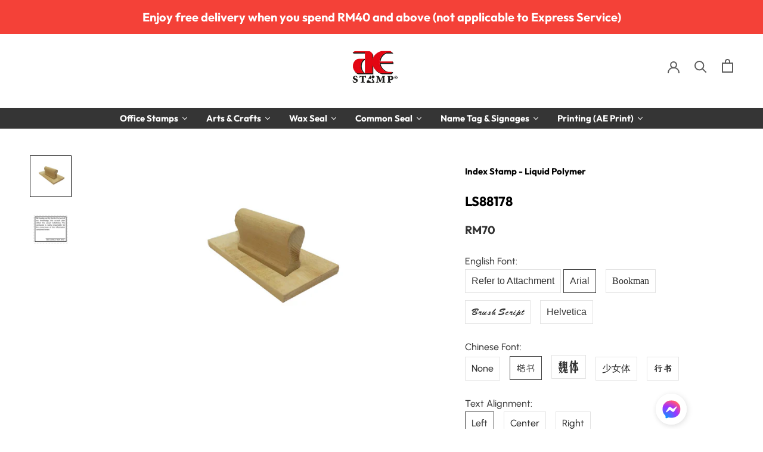

--- FILE ---
content_type: text/html; charset=utf-8
request_url: https://aestamp.com.my/products/ls88178
body_size: 41326
content:
<meta name="p:domain_verify" content="e0a64402ee82e783cd02772cd3ee617e"/>


<!doctype html>
<html class="no-js" lang="en">
  <head>
    

    <meta charset="utf-8"> 
    <meta http-equiv="X-UA-Compatible" content="IE=edge,chrome=1">
    <meta name="viewport" content="width=device-width, initial-scale=1.0, height=device-height, minimum-scale=1.0, user-scalable=0">
    <meta name="theme-color" content=""><link rel="icon" href="//aestamp.com.my/cdn/shop/files/AE-Stamp-Favicon_462b8ea6-9c95-457b-994b-737925eff85b.png?crop=center&height=32&v=1613515756&width=32">
  <link rel="shortcut icon" href="//aestamp.com.my/cdn/shop/files/AE-Stamp-Favicon_462b8ea6-9c95-457b-994b-737925eff85b.png?crop=center&height=32&v=1613515756&width=32">
  <link rel="apple-touch-icon" href="//aestamp.com.my/cdn/shop/files/AE-Stamp-Favicon_462b8ea6-9c95-457b-994b-737925eff85b.png?crop=center&height=180&v=1613515756&width=180"><script defer src="https://code.jquery.com/jquery-3.2.1.min.js"></script> 
    <!-- Clarity tracking code for https://aestamp.com.my/ --><script>    (function(c,l,a,r,i,t,y){        c[a]=c[a]||function(){(c[a].q=c[a].q||[]).push(arguments)};        t=l.createElement(r);t.async=1;t.src="https://www.clarity.ms/tag/"+i;        y=l.getElementsByTagName(r)[0];y.parentNode.insertBefore(t,y);    })(window, document, "clarity", "script", "58myl8lsj5");</script>
    <title>
      LS88178 | Extra Large Wooden Stamp | AE Stamp
    </title>

    <!-- Twitter universal website tag code -->
    <script>
      !function(e,t,n,s,u,a){e.twq||(s=e.twq=function(){s.exe?s.exe.apply(s,arguments):s.queue.push(arguments);
                                                       },s.version='1.1',s.queue=[],u=t.createElement(n),u.async=!0,u.src='//static.ads-twitter.com/uwt.js',
                                     a=t.getElementsByTagName(n)[0],a.parentNode.insertBefore(u,a))}(window,document,'script');
      // Insert Twitter Pixel ID and Standard Event data below
      twq('init','o2njv');
      twq('track','PageView');
    </script>
    <!-- End Twitter universal website tag code --><meta name="description" content="When a normal rubber stamp is not enough to solve your problems, it’s time to call the big guns. Display your symbol with ease with Extra Large Wooden Stamp.   Measurement: 88x178mm   ​Stamp Shape: Rectangle   Standard Lead Time: 2-3 working days"><link rel="canonical" href="https://aestamp.com.my/products/ls88178"><link rel="shortcut icon" href="files/AE-Stamp-Favicon_462b8ea6-9c95-457b-994b-737925eff85b.png" type="image/png"><meta property="og:type" content="product">
  <meta property="og:title" content="LS88178"><meta property="og:image" content="http://aestamp.com.my/cdn/shop/products/LS88178_grande.jpg?v=1563785860">
    <meta property="og:image:secure_url" content="https://aestamp.com.my/cdn/shop/products/LS88178_grande.jpg?v=1563785860"><meta property="og:image" content="http://aestamp.com.my/cdn/shop/products/LS88178-imprint_grande.jpg?v=1563785860">
    <meta property="og:image:secure_url" content="https://aestamp.com.my/cdn/shop/products/LS88178-imprint_grande.jpg?v=1563785860"><meta property="product:price:amount" content="70.00">
  <meta property="product:price:currency" content="MYR"><meta property="og:description" content="When a normal rubber stamp is not enough to solve your problems, it’s time to call the big guns. Display your symbol with ease with Extra Large Wooden Stamp.   Measurement: 88x178mm   ​Stamp Shape: Rectangle   Standard Lead Time: 2-3 working days"><meta property="og:url" content="https://aestamp.com.my/products/ls88178">
<meta property="og:site_name" content="AE Stamp"><meta name="twitter:card" content="summary"><meta name="twitter:title" content="LS88178">
  <meta name="twitter:description" content="When a normal rubber stamp is not enough to solve your problems, it’s time to call the big guns. Display your symbol with ease with Extra Large Wooden Stamp.
 
Measurement: 88x178mm
 
​Stamp Shape: Rectangle
 
Standard Lead Time: 2-3 working days">
  <meta name="twitter:image" content="https://aestamp.com.my/cdn/shop/products/LS88178_600x600_crop_center.jpg?v=1563785860">

	
      
<script>window.performance && window.performance.mark && window.performance.mark('shopify.content_for_header.start');</script><meta name="google-site-verification" content="0FR_Bfm7nlzP_dosKGhvM-XVLky3nhMYpD2CQwdzKJU">
<meta id="shopify-digital-wallet" name="shopify-digital-wallet" content="/8114831407/digital_wallets/dialog">
<link rel="alternate" type="application/json+oembed" href="https://aestamp.com.my/products/ls88178.oembed">
<script async="async" src="/checkouts/internal/preloads.js?locale=en-MY"></script>
<script id="shopify-features" type="application/json">{"accessToken":"e0f2c617c4a6c042efcb559f4480d82f","betas":["rich-media-storefront-analytics"],"domain":"aestamp.com.my","predictiveSearch":true,"shopId":8114831407,"locale":"en"}</script>
<script>var Shopify = Shopify || {};
Shopify.shop = "aestamp.myshopify.com";
Shopify.locale = "en";
Shopify.currency = {"active":"MYR","rate":"1.0"};
Shopify.country = "MY";
Shopify.theme = {"name":"Optimization-BT ","id":127065096239,"schema_name":"Prestige","schema_version":"4.0.4","theme_store_id":null,"role":"main"};
Shopify.theme.handle = "null";
Shopify.theme.style = {"id":null,"handle":null};
Shopify.cdnHost = "aestamp.com.my/cdn";
Shopify.routes = Shopify.routes || {};
Shopify.routes.root = "/";</script>
<script type="module">!function(o){(o.Shopify=o.Shopify||{}).modules=!0}(window);</script>
<script>!function(o){function n(){var o=[];function n(){o.push(Array.prototype.slice.apply(arguments))}return n.q=o,n}var t=o.Shopify=o.Shopify||{};t.loadFeatures=n(),t.autoloadFeatures=n()}(window);</script>
<script id="shop-js-analytics" type="application/json">{"pageType":"product"}</script>
<script defer="defer" async type="module" src="//aestamp.com.my/cdn/shopifycloud/shop-js/modules/v2/client.init-shop-cart-sync_D0dqhulL.en.esm.js"></script>
<script defer="defer" async type="module" src="//aestamp.com.my/cdn/shopifycloud/shop-js/modules/v2/chunk.common_CpVO7qML.esm.js"></script>
<script type="module">
  await import("//aestamp.com.my/cdn/shopifycloud/shop-js/modules/v2/client.init-shop-cart-sync_D0dqhulL.en.esm.js");
await import("//aestamp.com.my/cdn/shopifycloud/shop-js/modules/v2/chunk.common_CpVO7qML.esm.js");

  window.Shopify.SignInWithShop?.initShopCartSync?.({"fedCMEnabled":true,"windoidEnabled":true});

</script>
<script>(function() {
  var isLoaded = false;
  function asyncLoad() {
    if (isLoaded) return;
    isLoaded = true;
    var urls = ["https:\/\/portal.zakeke.com\/Scripts\/integration\/shopify\/product.js?shop=aestamp.myshopify.com","\/\/social-login.oxiapps.com\/api\/init?vt=928353\u0026shop=aestamp.myshopify.com","https:\/\/js.smile.io\/v1\/smile-shopify.js?shop=aestamp.myshopify.com","https:\/\/cdnv2.mycustomizer.com\/s-scripts\/front.js.gz?shop=aestamp.myshopify.com"];
    for (var i = 0; i < urls.length; i++) {
      var s = document.createElement('script');
      s.type = 'text/javascript';
      s.async = true;
      s.src = urls[i];
      var x = document.getElementsByTagName('script')[0];
      x.parentNode.insertBefore(s, x);
    }
  };
  if(window.attachEvent) {
    window.attachEvent('onload', asyncLoad);
  } else {
    window.addEventListener('load', asyncLoad, false);
  }
})();</script>
<script id="__st">var __st={"a":8114831407,"offset":28800,"reqid":"c60844c7-f825-48e8-b767-edba506e92ee-1765285940","pageurl":"aestamp.com.my\/products\/ls88178","u":"ec46649bada5","p":"product","rtyp":"product","rid":1307695972399};</script>
<script>window.ShopifyPaypalV4VisibilityTracking = true;</script>
<script id="captcha-bootstrap">!function(){'use strict';const t='contact',e='account',n='new_comment',o=[[t,t],['blogs',n],['comments',n],[t,'customer']],c=[[e,'customer_login'],[e,'guest_login'],[e,'recover_customer_password'],[e,'create_customer']],r=t=>t.map((([t,e])=>`form[action*='/${t}']:not([data-nocaptcha='true']) input[name='form_type'][value='${e}']`)).join(','),a=t=>()=>t?[...document.querySelectorAll(t)].map((t=>t.form)):[];function s(){const t=[...o],e=r(t);return a(e)}const i='password',u='form_key',d=['recaptcha-v3-token','g-recaptcha-response','h-captcha-response',i],f=()=>{try{return window.sessionStorage}catch{return}},m='__shopify_v',_=t=>t.elements[u];function p(t,e,n=!1){try{const o=window.sessionStorage,c=JSON.parse(o.getItem(e)),{data:r}=function(t){const{data:e,action:n}=t;return t[m]||n?{data:e,action:n}:{data:t,action:n}}(c);for(const[e,n]of Object.entries(r))t.elements[e]&&(t.elements[e].value=n);n&&o.removeItem(e)}catch(o){console.error('form repopulation failed',{error:o})}}const l='form_type',E='cptcha';function T(t){t.dataset[E]=!0}const w=window,h=w.document,L='Shopify',v='ce_forms',y='captcha';let A=!1;((t,e)=>{const n=(g='f06e6c50-85a8-45c8-87d0-21a2b65856fe',I='https://cdn.shopify.com/shopifycloud/storefront-forms-hcaptcha/ce_storefront_forms_captcha_hcaptcha.v1.5.2.iife.js',D={infoText:'Protected by hCaptcha',privacyText:'Privacy',termsText:'Terms'},(t,e,n)=>{const o=w[L][v],c=o.bindForm;if(c)return c(t,g,e,D).then(n);var r;o.q.push([[t,g,e,D],n]),r=I,A||(h.body.append(Object.assign(h.createElement('script'),{id:'captcha-provider',async:!0,src:r})),A=!0)});var g,I,D;w[L]=w[L]||{},w[L][v]=w[L][v]||{},w[L][v].q=[],w[L][y]=w[L][y]||{},w[L][y].protect=function(t,e){n(t,void 0,e),T(t)},Object.freeze(w[L][y]),function(t,e,n,w,h,L){const[v,y,A,g]=function(t,e,n){const i=e?o:[],u=t?c:[],d=[...i,...u],f=r(d),m=r(i),_=r(d.filter((([t,e])=>n.includes(e))));return[a(f),a(m),a(_),s()]}(w,h,L),I=t=>{const e=t.target;return e instanceof HTMLFormElement?e:e&&e.form},D=t=>v().includes(t);t.addEventListener('submit',(t=>{const e=I(t);if(!e)return;const n=D(e)&&!e.dataset.hcaptchaBound&&!e.dataset.recaptchaBound,o=_(e),c=g().includes(e)&&(!o||!o.value);(n||c)&&t.preventDefault(),c&&!n&&(function(t){try{if(!f())return;!function(t){const e=f();if(!e)return;const n=_(t);if(!n)return;const o=n.value;o&&e.removeItem(o)}(t);const e=Array.from(Array(32),(()=>Math.random().toString(36)[2])).join('');!function(t,e){_(t)||t.append(Object.assign(document.createElement('input'),{type:'hidden',name:u})),t.elements[u].value=e}(t,e),function(t,e){const n=f();if(!n)return;const o=[...t.querySelectorAll(`input[type='${i}']`)].map((({name:t})=>t)),c=[...d,...o],r={};for(const[a,s]of new FormData(t).entries())c.includes(a)||(r[a]=s);n.setItem(e,JSON.stringify({[m]:1,action:t.action,data:r}))}(t,e)}catch(e){console.error('failed to persist form',e)}}(e),e.submit())}));const S=(t,e)=>{t&&!t.dataset[E]&&(n(t,e.some((e=>e===t))),T(t))};for(const o of['focusin','change'])t.addEventListener(o,(t=>{const e=I(t);D(e)&&S(e,y())}));const B=e.get('form_key'),M=e.get(l),P=B&&M;t.addEventListener('DOMContentLoaded',(()=>{const t=y();if(P)for(const e of t)e.elements[l].value===M&&p(e,B);[...new Set([...A(),...v().filter((t=>'true'===t.dataset.shopifyCaptcha))])].forEach((e=>S(e,t)))}))}(h,new URLSearchParams(w.location.search),n,t,e,['guest_login'])})(!0,!0)}();</script>
<script integrity="sha256-52AcMU7V7pcBOXWImdc/TAGTFKeNjmkeM1Pvks/DTgc=" data-source-attribution="shopify.loadfeatures" defer="defer" src="//aestamp.com.my/cdn/shopifycloud/storefront/assets/storefront/load_feature-81c60534.js" crossorigin="anonymous"></script>
<script data-source-attribution="shopify.dynamic_checkout.dynamic.init">var Shopify=Shopify||{};Shopify.PaymentButton=Shopify.PaymentButton||{isStorefrontPortableWallets:!0,init:function(){window.Shopify.PaymentButton.init=function(){};var t=document.createElement("script");t.src="https://aestamp.com.my/cdn/shopifycloud/portable-wallets/latest/portable-wallets.en.js",t.type="module",document.head.appendChild(t)}};
</script>
<script data-source-attribution="shopify.dynamic_checkout.buyer_consent">
  function portableWalletsHideBuyerConsent(e){var t=document.getElementById("shopify-buyer-consent"),n=document.getElementById("shopify-subscription-policy-button");t&&n&&(t.classList.add("hidden"),t.setAttribute("aria-hidden","true"),n.removeEventListener("click",e))}function portableWalletsShowBuyerConsent(e){var t=document.getElementById("shopify-buyer-consent"),n=document.getElementById("shopify-subscription-policy-button");t&&n&&(t.classList.remove("hidden"),t.removeAttribute("aria-hidden"),n.addEventListener("click",e))}window.Shopify?.PaymentButton&&(window.Shopify.PaymentButton.hideBuyerConsent=portableWalletsHideBuyerConsent,window.Shopify.PaymentButton.showBuyerConsent=portableWalletsShowBuyerConsent);
</script>
<script data-source-attribution="shopify.dynamic_checkout.cart.bootstrap">document.addEventListener("DOMContentLoaded",(function(){function t(){return document.querySelector("shopify-accelerated-checkout-cart, shopify-accelerated-checkout")}if(t())Shopify.PaymentButton.init();else{new MutationObserver((function(e,n){t()&&(Shopify.PaymentButton.init(),n.disconnect())})).observe(document.body,{childList:!0,subtree:!0})}}));
</script>

<script>window.performance && window.performance.mark && window.performance.mark('shopify.content_for_header.end');</script>

 
    
    <link rel="stylesheet" href="//aestamp.com.my/cdn/shop/t/39/assets/theme.scss.css?v=123719783012031599941765254193">
    <link rel="stylesheet" href="//aestamp.com.my/cdn/shop/t/39/assets/custom.css?v=149722546425849219431655367302">

    <script>
      // This allows to expose several variables to the global scope, to be used in scripts
      window.theme = {
        template: "product",
        shopCurrency: "MYR",
        moneyFormat: "RM{{amount}}",
        moneyWithCurrencyFormat: "RM{{amount}}",
        currencyConversionEnabled: false,
        currencyConversionMoneyFormat: "money_format",
        currencyConversionRoundAmounts: true,
        productImageSize: "natural",
        searchMode: "product",
        showPageTransition: true,
        showElementStaggering: false,
        showImageZooming: false
      };

      window.languages = {
        cartAddNote: "Add Order Note",
        cartEditNote: "Edit Order Note",
        productImageLoadingError: "This image could not be loaded. Please try to reload the page.",
        productFormAddToCart: "Add to cart",
        productFormUnavailable: "Unavailable",
        productFormSoldOut: "Sold Out",
        shippingEstimatorOneResult: "1 option available:",
        shippingEstimatorMoreResults: "{{count}} options available:",
        shippingEstimatorNoResults: "No shipping could be found",
      };

      window.lazySizesConfig = {
        loadHidden: false,
        hFac: 0.5,
        expFactor: 2,
        ricTimeout: 150,
        lazyClass: 'Image--lazyLoad',
        loadingClass: 'Image--lazyLoading',
        loadedClass: 'Image--lazyLoaded'
      };

      document.documentElement.className = document.documentElement.className.replace('no-js', 'js');
      document.documentElement.style.setProperty('--window-height', window.innerHeight + 'px');

      // We do a quick detection of some features (we could use Modernizr but for so little...)
      (function() {
        document.documentElement.className += ((window.CSS && window.CSS.supports('(position: sticky) or (position: -webkit-sticky)')) ? ' supports-sticky' : ' no-supports-sticky');
        document.documentElement.className += (window.matchMedia('(-moz-touch-enabled: 1), (hover: none)')).matches ? ' no-supports-hover' : ' supports-hover';
      }());

      // This code is done to force reload the page when the back button is hit (which allows to fix stale data on cart, for instance)
      if (performance.navigation.type === 2) {
        location.reload(true);
      }
    </script>

    <script src="//aestamp.com.my/cdn/shop/t/39/assets/lazysizes.min.js?v=174358363404432586981655367304" async></script>

    
<script src="https://polyfill-fastly.net/v3/polyfill.min.js?unknown=polyfill&features=fetch,Element.prototype.closest,Element.prototype.remove,Element.prototype.classList,Array.prototype.includes,Array.prototype.fill,Object.assign,CustomEvent,IntersectionObserver,IntersectionObserverEntry" defer></script>
    <script src="//aestamp.com.my/cdn/shop/t/39/assets/libs.min.js?v=88466822118989791001655367305" defer></script>
    <script src="//aestamp.com.my/cdn/shop/t/39/assets/theme.min.js?v=173378829826905418601655367309" defer></script>
    <script src="//aestamp.com.my/cdn/shop/t/39/assets/custom.js?v=8814717088703906631655367302" defer></script>

    
  <script type="application/ld+json">
  {
    "@context": "http://schema.org",
    "@type": "Product",
    "offers": {
      "@type": "Offer",
      "availability":"https://schema.org/InStock",
      "price": "70.00",
      "priceCurrency": "MYR",
      "url": "https://aestamp.com.my/products/ls88178"
    },
    "brand": "Index Stamp - Liquid Polymer",
    "name": "LS88178",
    "description": "When a normal rubber stamp is not enough to solve your problems, it’s time to call the big guns. Display your symbol with ease with Extra Large Wooden Stamp.\n \nMeasurement: 88x178mm\n \n​Stamp Shape: Rectangle\n \nStandard Lead Time: 2-3 working days",
    "category": "Extra Large Wooden Stamp - Liquid Polymer",
    "url": "https://aestamp.com.my/products/ls88178",
    "image": {
      "@type": "ImageObject",
      "url": "https://aestamp.com.my/cdn/shop/products/LS88178_1024x1024.jpg?v=1563785860",
      "image": "https://aestamp.com.my/cdn/shop/products/LS88178_1024x1024.jpg?v=1563785860",
      "name": "LS88178",
      "width": 1024,
      "height": 1024
    }
  }
  </script>

    


    <!-- Customise ============================================================ -->
    <!-- Created by AmeeraFauzi-->

    <link href="//aestamp.com.my/cdn/shop/t/39/assets/custom.scss.css?v=8140577696589891561655367327" rel="stylesheet" type="text/css" media="all" />
<!--     <link rel="stylesheet" href="https://fonts.googleapis.com/css?family=Tangerine"> -->

    <script>
  window.zakekeProductAdvancedProcessing = true;
  
  
  window.zakekePricingData = {
    variantId: null,
    cart: {"note":null,"attributes":{},"original_total_price":0,"total_price":0,"total_discount":0,"total_weight":0.0,"item_count":0,"items":[],"requires_shipping":false,"currency":"MYR","items_subtotal_price":0,"cart_level_discount_applications":[],"checkout_charge_amount":0}
  };
  
</script>

    
<script type='application/ld+json'> 
{
  "@context": "http://www.schema.org",
  "@type": "OfficeEquipmentStore",
  "telephone": "+60362876388",
  "name": "A E Stamp Sdn Bhd",
  "url": "https://aestamp.com.my/",
  "sameAs": [
    "https://www.youtube.com/channel/UC8h8aLkPU7JoGY3-2JBt0rA",
    "https://www.instagram.com/aestampmy/",
    "https://www.facebook.com/aestampmy/"
  ],
  "logo": "https://cdn.shopify.com/s/files/1/0081/1483/1407/files/AE-Stamp-Logo.png?3439",
  "image": "https://cdn.shopify.com/s/files/1/0081/1483/1407/files/AE-Stamp-Logo.png?3439",
 "priceRange" : "RM7 - RM770",
  "description": "A E Stamp is a Malaysia based rubber stamp maker and manufacturer and the pioneer in producing pre-inked stamp and pre-inked gel stamp producer in Malaysia. We also offer COLOP Stamps, Wax Seal Stamp, Common Seal, AE Gel Stamp, Name Tag, Name Card, Die Cut Sticker, Noris Speciality Ink and more",
  "address": {
    "@type": "PostalAddress",
    "streetAddress": "18, Jalan Tago 10, Taman Perindustrian Tago",
    "addressLocality": "Kuala Lumpur",
    "addressRegion": "Kuala Lumpur",
    "postalCode": "52200",
    "addressCountry": "Malaysia"
  },
  "openingHours": "Mo, Tu, We, Th, Fr 09:00-18:00 Sa 09:00-13:00",
  "contactPoint": {
    "@type": "ContactPoint",
    "telephone": "+60362876388",
   "contactType": "Sales"
  }
}
 </script>




<script type='application/ld+json'>
{
  "@context": "http://schema.org",
  "@type": "WebSite",
  "url": "https://aestamp.com.my",
  "potentialAction": {"@type": "SearchAction",
  "target": "https://aestamp.com.my/search?type=product&q={query}",
  "query-input": "required name=query"}
}
</script>

 









<!-- Copyright FeedArmy 2019 Version 2.27 -->

<script type="application/ld+json" data-creator_name="FeedArmy">
{
  "@context": "http://schema.org/",
  "@type": "Product",
  "name": "LS88178",
  "url": "https://aestamp.com.my/products/ls88178",
  
    "sku": "LS88178",
  
  
  
  
    "productID": "1307695972399",
  "brand": {
    "@type": "Thing",
    "name": "Index Stamp - Liquid Polymer"
  },
  "description": "When a normal rubber stamp is not enough to solve your problems, it’s time to call the big guns. Display your symbol with ease with Extra Large Wooden Stamp. Measurement: 88x178mm ​Stamp Shape: Rectangle Standard Lead Time: 2-3 working days",
  "image": "https://aestamp.com.my/cdn/shop/products/LS88178_grande.jpg?v=1563785860",
  
    "offers": 
      {
        "@type" : "Offer",
        "priceCurrency": "MYR",
        "price": "70.00",
        "itemCondition" : "http://schema.org/NewCondition",
        "availability" : "http://schema.org/InStock",
        "url" : "https://aestamp.com.my/products/ls88178?variant=12160087883823",


            
              "image": "https://aestamp.com.my/cdn/shop/products/LS88178_grande.jpg?v=1563785860",
            
            
              "name" : "Default Title",
            
            
            
            
            
              "sku": "LS88178",
            
            
            "description" : "When a normal rubber stamp is not enough to solve your problems, it’s time to call the big guns. Display your symbol with ease with Extra Large Wooden Stamp. Measurement: 88x178mm ​Stamp Shape: Rectangle Standard Lead Time: 2-3 working days",
            
          "priceValidUntil": "2026-12-09"

      }

      

      
      
    

    
  
}
</script>
<!-- Copyright FeedArmy 2019 Version 2.27 -->




    <!-- Google Tag Manager -->
    <script>(function(w,d,s,l,i){w[l]=w[l]||[];w[l].push({'gtm.start':
                                                          new Date().getTime(),event:'gtm.js'});var f=d.getElementsByTagName(s)[0],
    j=d.createElement(s),dl=l!='dataLayer'?'&l='+l:'';j.async=true;j.src=
      'https://www.googletagmanager.com/gtm.js?id='+i+dl;f.parentNode.insertBefore(j,f);
                                })(window,document,'script','dataLayer','GTM-5KCBBZ5');</script>
    <!-- End Google Tag Manager -->

    <script type="text/javascript">
      _linkedin_partner_id = "811091";
      window._linkedin_data_partner_ids = window._linkedin_data_partner_ids || [];
      window._linkedin_data_partner_ids.push(_linkedin_partner_id);
    </script><script type="text/javascript">
    (function(){var s = document.getElementsByTagName("script")[0];
                var b = document.createElement("script");
                b.type = "text/javascript";b.async = true;
                b.src = "https://snap.licdn.com/li.lms-analytics/insight.min.js";
                s.parentNode.insertBefore(b, s);})();
    </script>
    <noscript>
      <img height="1" width="1" style="display:none;" alt="" src="https://px.ads.linkedin.com/collect/?pid=811091&fmt=gif" />
    </noscript>

      
<!-- Start of Judge.me Core -->
<link rel="dns-prefetch" href="https://cdn.judge.me/">
<script data-cfasync='false' class='jdgm-settings-script'>window.jdgmSettings={"pagination":5,"disable_web_reviews":false,"badge_no_review_text":"No reviews","badge_n_reviews_text":"{{ n }} review/reviews","hide_badge_preview_if_no_reviews":true,"badge_hide_text":false,"enforce_center_preview_badge":false,"widget_title":"Customer Reviews","widget_open_form_text":"Write a review","widget_close_form_text":"Cancel review","widget_refresh_page_text":"Refresh page","widget_summary_text":"Based on {{ number_of_reviews }} review/reviews","widget_no_review_text":"Be the first to write a review","widget_name_field_text":"Display name","widget_verified_name_field_text":"Verified Name (public)","widget_name_placeholder_text":"Display name","widget_required_field_error_text":"This field is required.","widget_email_field_text":"Email address","widget_verified_email_field_text":"Verified Email (private, can not be edited)","widget_email_placeholder_text":"Your email address","widget_email_field_error_text":"Please enter a valid email address.","widget_rating_field_text":"Rating","widget_review_title_field_text":"Review Title","widget_review_title_placeholder_text":"Give your review a title","widget_review_body_field_text":"Review content","widget_review_body_placeholder_text":"Start writing here...","widget_pictures_field_text":"Picture/Video (optional)","widget_submit_review_text":"Submit Review","widget_submit_verified_review_text":"Submit Verified Review","widget_submit_success_msg_with_auto_publish":"Thank you! Please refresh the page in a few moments to see your review. You can remove or edit your review by logging into \u003ca href='https://judge.me/login' target='_blank' rel='nofollow noopener'\u003eJudge.me\u003c/a\u003e","widget_submit_success_msg_no_auto_publish":"Thank you! Your review will be published as soon as it is approved by the shop admin. You can remove or edit your review by logging into \u003ca href='https://judge.me/login' target='_blank' rel='nofollow noopener'\u003eJudge.me\u003c/a\u003e","widget_show_default_reviews_out_of_total_text":"Showing {{ n_reviews_shown }} out of {{ n_reviews }} reviews.","widget_show_all_link_text":"Show all","widget_show_less_link_text":"Show less","widget_author_said_text":"{{ reviewer_name }} said:","widget_days_text":"{{ n }} days ago","widget_weeks_text":"{{ n }} week/weeks ago","widget_months_text":"{{ n }} month/months ago","widget_years_text":"{{ n }} year/years ago","widget_yesterday_text":"Yesterday","widget_today_text":"Today","widget_replied_text":"\u003e\u003e {{ shop_name }} replied:","widget_read_more_text":"Read more","widget_rating_filter_see_all_text":"See all reviews","widget_sorting_most_recent_text":"Most Recent","widget_sorting_highest_rating_text":"Highest Rating","widget_sorting_lowest_rating_text":"Lowest Rating","widget_sorting_with_pictures_text":"Only Pictures","widget_sorting_most_helpful_text":"Most Helpful","widget_open_question_form_text":"Ask a question","widget_reviews_subtab_text":"Reviews","widget_questions_subtab_text":"Questions","widget_question_label_text":"Question","widget_answer_label_text":"Answer","widget_question_placeholder_text":"Write your question here","widget_submit_question_text":"Submit Question","widget_question_submit_success_text":"Thank you for your question! We will notify you once it gets answered.","verified_badge_text":"Verified","verified_badge_placement":"left-of-reviewer-name","widget_hide_border":false,"widget_social_share":false,"all_reviews_include_out_of_store_products":true,"all_reviews_out_of_store_text":"(out of store)","all_reviews_product_name_prefix_text":"about","enable_review_pictures":false,"review_date_format":"dd/mm/yyyy","widget_product_reviews_subtab_text":"Product Reviews","widget_shop_reviews_subtab_text":"Shop Reviews","widget_write_a_store_review_text":"Write a Store Review","widget_other_languages_heading":"Reviews in Other Languages","widget_translate_review_text":"Translate review to {{ language }}","widget_translating_review_text":"Translating...","widget_show_original_translation_text":"Show original ({{ language }})","widget_translate_review_failed_text":"Review couldn't be translated.","widget_translate_review_retry_text":"Retry","widget_translate_review_try_again_later_text":"Try again later","widget_sorting_pictures_first_text":"Pictures First","floating_tab_button_name":"★ Reviews","floating_tab_title":"Let customers speak for us","floating_tab_url":"","floating_tab_url_enabled":false,"all_reviews_text_badge_text":"Customers rate us {{ shop.metafields.judgeme.all_reviews_rating | round: 1 }}/5 based on {{ shop.metafields.judgeme.all_reviews_count }} reviews.","all_reviews_text_badge_text_branded_style":"{{ shop.metafields.judgeme.all_reviews_rating | round: 1 }} out of 5 stars based on {{ shop.metafields.judgeme.all_reviews_count }} reviews","all_reviews_text_badge_url":"","featured_carousel_title":"Let our customers speak for us","featured_carousel_count_text":"from {{ n }} reviews","featured_carousel_url":"","featured_carousel_height":240,"featured_carousel_image_size":50,"verified_count_badge_url":"","picture_reminder_submit_button":"Upload Pictures","widget_sorting_videos_first_text":"Videos First","widget_review_pending_text":"Pending","featured_carousel_items_for_large_screen":4,"remove_microdata_snippet":true,"preview_badge_no_question_text":"No questions","preview_badge_n_question_text":"{{ number_of_questions }} question/questions","widget_search_bar_placeholder":"Search reviews","widget_sorting_verified_only_text":"Verified only","featured_carousel_more_reviews_button_text":"Read more reviews","featured_carousel_view_product_button_text":"View product","all_reviews_page_load_more_text":"Load More Reviews","widget_public_name_text":"displayed publicly like","default_reviewer_name_has_non_latin":true,"widget_reviewer_anonymous":"Anonymous","medals_widget_title":"Judge.me Review Medals","widget_invalid_yt_video_url_error_text":"Not a YouTube video URL","widget_max_length_field_error_text":"Please enter no more than {0} characters.","widget_verified_by_shop_text":"Verified by Shop","widget_load_with_code_splitting":true,"widget_ugc_title":"Made by us, Shared by you","widget_ugc_subtitle":"Tag us to see your picture featured in our page","widget_ugc_primary_button_text":"Buy Now","widget_ugc_secondary_button_text":"Load More","widget_ugc_reviews_button_text":"View Reviews","widget_rating_metafield_value_type":true,"widget_summary_average_rating_text":"{{ average_rating }} out of 5","widget_media_grid_title":"Customer photos \u0026 videos","widget_media_grid_see_more_text":"See more","widget_verified_by_judgeme_text":"Verified by Judge.me","widget_verified_by_judgeme_text_in_store_medals":"Verified by Judge.me","widget_media_field_exceed_quantity_message":"Sorry, we can only accept {{ max_media }} for one review.","widget_media_field_exceed_limit_message":"{{ file_name }} is too large, please select a {{ media_type }} less than {{ size_limit }}MB.","widget_review_submitted_text":"Review Submitted!","widget_question_submitted_text":"Question Submitted!","widget_close_form_text_question":"Cancel","widget_write_your_answer_here_text":"Write your answer here","widget_enabled_branded_link":true,"widget_show_collected_by_judgeme":false,"widget_collected_by_judgeme_text":"collected by Judge.me","widget_load_more_text":"Load More","widget_full_review_text":"Full Review","widget_read_more_reviews_text":"Read More Reviews","widget_read_questions_text":"Read Questions","widget_questions_and_answers_text":"Questions \u0026 Answers","widget_verified_by_text":"Verified by","widget_verified_text":"Verified","widget_number_of_reviews_text":"{{ number_of_reviews }} reviews","widget_back_button_text":"Back","widget_next_button_text":"Next","widget_custom_forms_filter_button":"Filters","custom_forms_style":"vertical","how_reviews_are_collected":"How reviews are collected?","widget_gdpr_statement":"How we use your data: We'll only contact you about the review you left, and only if necessary. By submitting your review, you agree to Judge.me's \u003ca href='https://judge.me/terms' target='_blank' rel='nofollow noopener'\u003eterms\u003c/a\u003e, \u003ca href='https://judge.me/privacy' target='_blank' rel='nofollow noopener'\u003eprivacy\u003c/a\u003e and \u003ca href='https://judge.me/content-policy' target='_blank' rel='nofollow noopener'\u003econtent\u003c/a\u003e policies.","review_snippet_widget_round_border_style":true,"review_snippet_widget_card_color":"#FFFFFF","review_snippet_widget_slider_arrows_background_color":"#FFFFFF","review_snippet_widget_slider_arrows_color":"#000000","review_snippet_widget_star_color":"#108474","all_reviews_product_variant_label_text":"Variant: ","widget_show_verified_branding":false,"redirect_reviewers_invited_via_email":"review_widget","review_content_screen_title_text":"How would you rate this product?","review_content_introduction_text":"We would love it if you would share a bit about your experience.","one_star_review_guidance_text":"Poor","five_star_review_guidance_text":"Great","customer_information_screen_title_text":"About you","customer_information_introduction_text":"Please tell us more about you.","custom_questions_screen_title_text":"Your experience in more detail","custom_questions_introduction_text":"Here are a few questions to help us understand more about your experience.","review_submitted_screen_title_text":"Thanks for your review!","review_submitted_screen_thank_you_text":"We are processing it and it will appear on the store soon.","review_submitted_screen_email_verification_text":"Please confirm your email by clicking the link we just sent you. This helps us keep reviews authentic.","review_submitted_request_store_review_text":"Would you like to share your experience of shopping with us?","review_submitted_review_other_products_text":"Would you like to review these products?","store_review_screen_title_text":"Would you like to share your experience of shopping with us?","store_review_introduction_text":"We value your feedback and use it to improve. Please share any thoughts or suggestions you have.","reviewer_media_screen_title_picture_text":"Share a picture","reviewer_media_introduction_picture_text":"Upload a photo to support your review.","reviewer_media_screen_title_video_text":"Share a video","reviewer_media_introduction_video_text":"Upload a video to support your review.","reviewer_media_screen_title_picture_or_video_text":"Share a picture or video","reviewer_media_introduction_picture_or_video_text":"Upload a photo or video to support your review.","reviewer_media_youtube_url_text":"Paste your Youtube URL here","advanced_settings_next_step_button_text":"Next","advanced_settings_close_review_button_text":"Close","write_review_flow_required_text":"Required","write_review_flow_privacy_message_text":"We respect your privacy.","write_review_flow_anonymous_text":"Post review as anonymous","write_review_flow_visibility_text":"This won't be visible to other customers.","write_review_flow_multiple_selection_help_text":"Select as many as you like","write_review_flow_single_selection_help_text":"Select one option","write_review_flow_required_field_error_text":"This field is required","write_review_flow_invalid_email_error_text":"Please enter a valid email address","write_review_flow_max_length_error_text":"Max. {{ max_length }} characters.","write_review_flow_media_upload_text":"\u003cb\u003eClick to upload\u003c/b\u003e or drag and drop","write_review_flow_gdpr_statement":"We'll only contact you about your review if necessary. By submitting your review, you agree to our \u003ca href='https://judge.me/terms' target='_blank' rel='nofollow noopener'\u003eterms and conditions\u003c/a\u003e and \u003ca href='https://judge.me/privacy' target='_blank' rel='nofollow noopener'\u003eprivacy policy\u003c/a\u003e.","negative_review_resolution_screen_title_text":"Tell us more","negative_review_resolution_text":"Your experience matters to us. If there were issues with your purchase, we're here to help. Feel free to reach out to us, we'd love the opportunity to make things right.","negative_review_resolution_button_text":"Contact us","negative_review_resolution_proceed_with_review_text":"Leave a review","negative_review_resolution_subject":"Issue with purchase from {{ shop_name }}.{{ order_name }}","transparency_badges_collected_via_store_invite_text":"Review collected via store invitation","transparency_badges_from_another_provider_text":"Review collected from another provider","transparency_badges_collected_from_store_visitor_text":"Review collected from a store visitor","transparency_badges_written_in_google_text":"Review written in Google","transparency_badges_written_in_etsy_text":"Review written in Etsy","transparency_badges_written_in_shop_app_text":"Review written in Shop App","transparency_badges_earned_reward_text":"Review earned a reward for future purchase","preview_badge_collection_page_install_preference":true,"preview_badge_home_page_install_preference":true,"preview_badge_product_page_install_preference":true,"review_carousel_install_preference":true,"review_widget_best_location":true,"review_widget_review_word_singular":"Review","review_widget_review_word_plural":"Reviews","platform":"shopify","branding_url":"https://app.judge.me/reviews/stores/aestamp.com.my","branding_text":"Powered by Judge.me","locale":"en","reply_name":"AE Stamp","widget_version":"2.1","footer":true,"autopublish":true,"review_dates":true,"enable_custom_form":false,"shop_use_review_site":true,"shop_locale":"en","enable_multi_locales_translations":false,"show_review_title_input":true,"review_verification_email_status":"always","admin_email":"enquiry@aestamp.com.my,ken@aestamp.com.my","can_be_branded":true,"reply_name_text":"AE Stamp"};</script> <style class='jdgm-settings-style'>.jdgm-xx{left:0}.jdgm-prev-badge[data-average-rating='0.00']{display:none !important}.jdgm-author-all-initials{display:none !important}.jdgm-author-last-initial{display:none !important}.jdgm-rev-widg__title{visibility:hidden}.jdgm-rev-widg__summary-text{visibility:hidden}.jdgm-prev-badge__text{visibility:hidden}.jdgm-rev__replier:before{content:'AE Stamp'}.jdgm-rev__prod-link-prefix:before{content:'about'}.jdgm-rev__variant-label:before{content:'Variant: '}.jdgm-rev__out-of-store-text:before{content:'(out of store)'}@media only screen and (min-width: 768px){.jdgm-rev__pics .jdgm-rev_all-rev-page-picture-separator,.jdgm-rev__pics .jdgm-rev__product-picture{display:none}}@media only screen and (max-width: 768px){.jdgm-rev__pics .jdgm-rev_all-rev-page-picture-separator,.jdgm-rev__pics .jdgm-rev__product-picture{display:none}}.jdgm-verified-count-badget[data-from-snippet="true"]{display:none !important}.jdgm-all-reviews-text[data-from-snippet="true"]{display:none !important}.jdgm-medals-section[data-from-snippet="true"]{display:none !important}.jdgm-ugc-media-wrapper[data-from-snippet="true"]{display:none !important}
</style> <style class='jdgm-settings-style'></style>

  
  
  
  <style class='jdgm-miracle-styles'>
  @-webkit-keyframes jdgm-spin{0%{-webkit-transform:rotate(0deg);-ms-transform:rotate(0deg);transform:rotate(0deg)}100%{-webkit-transform:rotate(359deg);-ms-transform:rotate(359deg);transform:rotate(359deg)}}@keyframes jdgm-spin{0%{-webkit-transform:rotate(0deg);-ms-transform:rotate(0deg);transform:rotate(0deg)}100%{-webkit-transform:rotate(359deg);-ms-transform:rotate(359deg);transform:rotate(359deg)}}@font-face{font-family:'JudgemeStar';src:url("[data-uri]") format("woff");font-weight:normal;font-style:normal}.jdgm-star{font-family:'JudgemeStar';display:inline !important;text-decoration:none !important;padding:0 4px 0 0 !important;margin:0 !important;font-weight:bold;opacity:1;-webkit-font-smoothing:antialiased;-moz-osx-font-smoothing:grayscale}.jdgm-star:hover{opacity:1}.jdgm-star:last-of-type{padding:0 !important}.jdgm-star.jdgm--on:before{content:"\e000"}.jdgm-star.jdgm--off:before{content:"\e001"}.jdgm-star.jdgm--half:before{content:"\e002"}.jdgm-widget *{margin:0;line-height:1.4;-webkit-box-sizing:border-box;-moz-box-sizing:border-box;box-sizing:border-box;-webkit-overflow-scrolling:touch}.jdgm-hidden{display:none !important;visibility:hidden !important}.jdgm-temp-hidden{display:none}.jdgm-spinner{width:40px;height:40px;margin:auto;border-radius:50%;border-top:2px solid #eee;border-right:2px solid #eee;border-bottom:2px solid #eee;border-left:2px solid #ccc;-webkit-animation:jdgm-spin 0.8s infinite linear;animation:jdgm-spin 0.8s infinite linear}.jdgm-prev-badge{display:block !important}

</style>


  
  
   


<script data-cfasync='false' class='jdgm-script'>
!function(e){window.jdgm=window.jdgm||{},jdgm.CDN_HOST="https://cdn.judge.me/",
jdgm.docReady=function(d){(e.attachEvent?"complete"===e.readyState:"loading"!==e.readyState)?
setTimeout(d,0):e.addEventListener("DOMContentLoaded",d)},jdgm.loadCSS=function(d,t,o,s){
!o&&jdgm.loadCSS.requestedUrls.indexOf(d)>=0||(jdgm.loadCSS.requestedUrls.push(d),
(s=e.createElement("link")).rel="stylesheet",s.class="jdgm-stylesheet",s.media="nope!",
s.href=d,s.onload=function(){this.media="all",t&&setTimeout(t)},e.body.appendChild(s))},
jdgm.loadCSS.requestedUrls=[],jdgm.docReady(function(){(window.jdgmLoadCSS||e.querySelectorAll(
".jdgm-widget, .jdgm-all-reviews-page").length>0)&&(jdgmSettings.widget_load_with_code_splitting?
parseFloat(jdgmSettings.widget_version)>=3?jdgm.loadCSS(jdgm.CDN_HOST+"widget_v3/base.css"):
jdgm.loadCSS(jdgm.CDN_HOST+"widget/base.css"):jdgm.loadCSS(jdgm.CDN_HOST+"shopify_v2.css"))})}(document);
</script>
<script async data-cfasync="false" type="text/javascript" src="https://cdn.judge.me/loader.js"></script>

<noscript><link rel="stylesheet" type="text/css" media="all" href="https://cdn.judge.me/shopify_v2.css"></noscript>
<!-- End of Judge.me Core -->


    





  <!-- BEGIN app block: shopify://apps/oneloyalty/blocks/widget/6119b281-36ce-42b5-93ab-6aaf5fb224ce -->
<!-- BEGIN app snippet: scriptAppJson -->

<script type="application/json" data-app="one-loyalty-setting">
  {
    "shop": {
     "id": 8114831407,
     "currency": "MYR",
     "shopify_domain": "aestamp.myshopify.com",
     "storefront_access_token": ""
    },
    "customer": {
      "id": "",
      "email": "",
      "first_name": "",
      "last_name": "",
      "phone": "",
      "money_format": "RM{{amount}}", 
      "country": "",
      "country_code": "",
      "language": "en",
      "default_first_name": "",
      "default_last_name": "",
      "default_address1": "",
      "default_address2": "",
      "default_city": "",
      "accepts_marketing": false,
      "isGuest": true,
      "store_credit_balance": null,
      "orders_count": 0
    },
    "template":  "product.gel-stamp" , 
    "product":  {"id":1307695972399,"title":"LS88178","handle":"ls88178","description":"\u003cdiv style=\"margin: 0in; font-family: Calibri; font-size: 11pt; text-align: center;\"\u003eWhen a normal rubber stamp is not enough to solve your problems, it’s time to call the big guns. Display your symbol with ease with Extra Large Wooden Stamp.\u003c\/div\u003e\n\u003cdiv style=\"margin: 0in; font-family: Calibri; font-size: 11pt; text-align: center;\"\u003e \u003c\/div\u003e\n\u003cdiv style=\"margin: 0in; font-family: Calibri; font-size: 11pt; text-align: center;\"\u003eMeasurement: 88x178mm\u003c\/div\u003e\n\u003cdiv style=\"margin: 0in; font-family: Calibri; font-size: 11pt; text-align: center;\"\u003e \u003c\/div\u003e\n\u003cdiv style=\"margin: 0in; font-family: Calibri; font-size: 11pt; text-align: center;\"\u003e​Stamp Shape: Rectangle\u003c\/div\u003e\n\u003cdiv style=\"margin: 0in; font-family: Calibri; font-size: 11pt; text-align: center;\"\u003e \u003c\/div\u003e\n\u003cdiv style=\"margin: 0in; font-family: Calibri; font-size: 11pt; text-align: center;\"\u003eStandard Lead Time: 2-3 working days\u003c\/div\u003e","published_at":"2019-07-22T16:56:13+08:00","created_at":"2019-07-22T16:56:13+08:00","vendor":"Index Stamp - Liquid Polymer","type":"Extra Large Wooden Stamp - Liquid Polymer","tags":["__with:stamp-pad-micro","Index LP","Stamp Shape_Rectangle","Stamp Type_Extra Large Wooden Stamp"],"price":7000,"price_min":7000,"price_max":7000,"available":true,"price_varies":false,"compare_at_price":null,"compare_at_price_min":0,"compare_at_price_max":0,"compare_at_price_varies":false,"variants":[{"id":12160087883823,"title":"Default Title","option1":"Default Title","option2":null,"option3":null,"sku":"LS88178","requires_shipping":true,"taxable":true,"featured_image":null,"available":true,"name":"LS88178","public_title":null,"options":["Default Title"],"price":7000,"weight":0,"compare_at_price":null,"inventory_management":"shopify","barcode":"","requires_selling_plan":false,"selling_plan_allocations":[]}],"images":["\/\/aestamp.com.my\/cdn\/shop\/products\/LS88178.jpg?v=1563785860","\/\/aestamp.com.my\/cdn\/shop\/products\/LS88178-imprint.jpg?v=1563785860"],"featured_image":"\/\/aestamp.com.my\/cdn\/shop\/products\/LS88178.jpg?v=1563785860","options":["Title"],"media":[{"alt":null,"id":2550973300783,"position":1,"preview_image":{"aspect_ratio":1.0,"height":1000,"width":1000,"src":"\/\/aestamp.com.my\/cdn\/shop\/products\/LS88178.jpg?v=1563785860"},"aspect_ratio":1.0,"height":1000,"media_type":"image","src":"\/\/aestamp.com.my\/cdn\/shop\/products\/LS88178.jpg?v=1563785860","width":1000},{"alt":null,"id":2550973169711,"position":2,"preview_image":{"aspect_ratio":1.0,"height":1000,"width":1000,"src":"\/\/aestamp.com.my\/cdn\/shop\/products\/LS88178-imprint.jpg?v=1563785860"},"aspect_ratio":1.0,"height":1000,"media_type":"image","src":"\/\/aestamp.com.my\/cdn\/shop\/products\/LS88178-imprint.jpg?v=1563785860","width":1000}],"requires_selling_plan":false,"selling_plan_groups":[],"content":"\u003cdiv style=\"margin: 0in; font-family: Calibri; font-size: 11pt; text-align: center;\"\u003eWhen a normal rubber stamp is not enough to solve your problems, it’s time to call the big guns. Display your symbol with ease with Extra Large Wooden Stamp.\u003c\/div\u003e\n\u003cdiv style=\"margin: 0in; font-family: Calibri; font-size: 11pt; text-align: center;\"\u003e \u003c\/div\u003e\n\u003cdiv style=\"margin: 0in; font-family: Calibri; font-size: 11pt; text-align: center;\"\u003eMeasurement: 88x178mm\u003c\/div\u003e\n\u003cdiv style=\"margin: 0in; font-family: Calibri; font-size: 11pt; text-align: center;\"\u003e \u003c\/div\u003e\n\u003cdiv style=\"margin: 0in; font-family: Calibri; font-size: 11pt; text-align: center;\"\u003e​Stamp Shape: Rectangle\u003c\/div\u003e\n\u003cdiv style=\"margin: 0in; font-family: Calibri; font-size: 11pt; text-align: center;\"\u003e \u003c\/div\u003e\n\u003cdiv style=\"margin: 0in; font-family: Calibri; font-size: 11pt; text-align: center;\"\u003eStandard Lead Time: 2-3 working days\u003c\/div\u003e"} , 
    "product_collections":  [{"id":62487232559,"handle":"index-stamp-liquid-polymer","title":"Traditional Rubber Stamp - Liquid Polymer","updated_at":"2025-12-09T20:06:43+08:00","body_html":"\u003cp style=\"text-align: center;\" data-mce-fragment=\"1\"\u003eLiquid polymer (photopolymer) text plate uses a UV light to expose a printed negative onto a layer of liquid polymer to form the custom imprints onto the liquid polymer. This stamp is suitable for short-term usage only such as for an event, as it is less durable as compared to red rubber.\u003c\/p\u003e","published_at":"2019-08-08T12:09:48+08:00","sort_order":"manual","template_suffix":"description-top","disjunctive":false,"rules":[{"column":"tag","relation":"equals","condition":"Index LP"}],"published_scope":"global"}] , 
    "priceWithoutCurrency": 7000,
    "setting":  {"storefront_widget_status":1,"access_button_settings":{"access_button_type":"icon_and_text","display_position":"bottom_right","side_spacing":20,"bottom_spacing":72,"access_button_custom_icons":[],"access_button_icon":"icon_1","access_button_text":"Rewards"},"theme_settings":{"primary_color":"#BB254A","text_color":"#FFFFFF"},"point_calculator_settings":{"product_detail":{"status":true,"color_scheme_type":"default","primary_color":"#EC6B1D","secondary_color":"#FFFFFF"},"cart_page":{"status":true,"color_scheme_type":"default","primary_color":"#EC6B1D","secondary_color":"#FFFFFF"},"thank_you_page":{"status":false},"legacy":{"show_at_product_page":true,"show_at_cart_page":true,"styles":{"font":"inter","font_size":14,"icon_color":"#BB254A","text_color":"#8A8A8A","icon":"icon_1"},"color_scheme_type":"default","primary_color":"#EC6B1D","secondary_color":"#FFFFFF"}},"referral_announcement_settings":{"status":false,"text":"Refer friends and get 9,999 points","text_color":"#FFFFFF","primary_color":"#BB254A"},"translation_settings":{"welcome_message":null,"earn_points":null,"redeem_points":null,"referral_program":null,"my_rewards":null,"point_history":null,"member_tier":null},"loyalty_page_status":1,"loyalty_page_settings":{"primary_color":"#5B762D","typography_heading_font_size_scale":100,"typography_title_font_size_scale":100,"typography_body_font_size_scale":100,"banner_image_mobile":{"id":null,"url":null},"banner_image_desktop":{"id":null,"url":"https://cdn.shopify.com/s/files/1/0629/4136/4317/files/OL_page-banner-do-not-remove.png?v=1737109226"}},"campaign_settings":{"product_detail":{"color_scheme_type":"default","primary_color":"#EC6B1D","secondary_color":"#FFFFFF"},"announcement_bar":{"color_scheme_type":"default","primary_color":"#EC6B1D","secondary_color":"#FFFFFF"},"discount_popup":{"color_scheme_type":"default","primary_color":"#EC6B1D","secondary_color":"#FFFFFF","background_color":"#FFFFFF"},"bonus_point_popup":{"color_scheme_type":"default","primary_color":"#EC6B1D","secondary_color":"#FFFFFF","background_color":"#FFFFFF"},"legacy":{"color_scheme_type":"default","primary_color":"#EC6B1D","secondary_color":"#FFFFFF","show_at_cart_page":true}}} ,
    "OLRedirectLoginSuccess":   null ,
    "om_request_settings_timestamp":   "" ,
    "ol_points_branding_settings":   null ,
    "ol_integration_settings":   [] ,
    "ol_campaign_overview":   {"discount_campaign_ids":[],"bonus_point_campaign_ids":[],"discount_display_on":[],"bonus_point_display_on":[]} 
  }
</script>
<script type="text/javascript">
  const now = new Date();
  const day = String(now.getDate()).padStart(2, '0');
  const month = String(now.getMonth() + 1).padStart(2, '0');
  const year = now.getFullYear();
  const hours = String(now.getHours()).padStart(2, '0');
  const minutes = String(now.getMinutes()).padStart(2, '0');
  const seconds = String(now.getSeconds()).padStart(2, '0');
  const milliseconds = String(now.getMilliseconds()).padStart(3, '0');
  const formattedDate = `${day}/${month}/${year} - ${hours}:${minutes}:${seconds}:${milliseconds}`;
  console.log('oneloyalty init at', formattedDate);
</script>
<style>
  .gamification-skeleton {
    height: 540px;
    display: block;
    background-color: #e2e5e7;
    background-image: linear-gradient(90deg, rgba(255, 255, 255, 0), rgba(255, 255, 255, 0.5), rgba(255, 255, 255, 0));
    background-size: 40px 100%;
    background-repeat: no-repeat;
    background-position: -100% 0;
    animation: shine 1s ease infinite;
  }

  @keyframes shine {
    0% {
      background-position: -40px 0;
    }
    100% {
      background-position: 100% 0;
    }
  }
</style>


<!-- END app snippet --><!-- BEGIN app snippet: vite-tag --><!-- OneLoyalty app extension -->
<script type="module" src="https://cdn.shopify.com/extensions/019ac43d-f345-7747-a791-83724cfa51bd/oneloyalty-1.48.8/assets/index-B9dR5gPE.js" crossorigin="anonymous"></script>
<link href="//cdn.shopify.com/extensions/019ac43d-f345-7747-a791-83724cfa51bd/oneloyalty-1.48.8/assets/index-BId41fjI.css" rel="stylesheet" type="text/css" media="all" />
<script>
  console.log("OneLoyalty Production - Released at: 11/27/2025, 02:34:45 PM");
</script><!-- END app snippet -->

<!-- END app block --><script src="https://cdn.shopify.com/extensions/019aefaf-bd75-7969-85a7-073e860cb953/smile-shopify-app-extensions-255/assets/smile-loader.js" type="text/javascript" defer="defer"></script>
<link href="https://monorail-edge.shopifysvc.com" rel="dns-prefetch">
<script>(function(){if ("sendBeacon" in navigator && "performance" in window) {try {var session_token_from_headers = performance.getEntriesByType('navigation')[0].serverTiming.find(x => x.name == '_s').description;} catch {var session_token_from_headers = undefined;}var session_cookie_matches = document.cookie.match(/_shopify_s=([^;]*)/);var session_token_from_cookie = session_cookie_matches && session_cookie_matches.length === 2 ? session_cookie_matches[1] : "";var session_token = session_token_from_headers || session_token_from_cookie || "";function handle_abandonment_event(e) {var entries = performance.getEntries().filter(function(entry) {return /monorail-edge.shopifysvc.com/.test(entry.name);});if (!window.abandonment_tracked && entries.length === 0) {window.abandonment_tracked = true;var currentMs = Date.now();var navigation_start = performance.timing.navigationStart;var payload = {shop_id: 8114831407,url: window.location.href,navigation_start,duration: currentMs - navigation_start,session_token,page_type: "product"};window.navigator.sendBeacon("https://monorail-edge.shopifysvc.com/v1/produce", JSON.stringify({schema_id: "online_store_buyer_site_abandonment/1.1",payload: payload,metadata: {event_created_at_ms: currentMs,event_sent_at_ms: currentMs}}));}}window.addEventListener('pagehide', handle_abandonment_event);}}());</script>
<script id="web-pixels-manager-setup">(function e(e,d,r,n,o){if(void 0===o&&(o={}),!Boolean(null===(a=null===(i=window.Shopify)||void 0===i?void 0:i.analytics)||void 0===a?void 0:a.replayQueue)){var i,a;window.Shopify=window.Shopify||{};var t=window.Shopify;t.analytics=t.analytics||{};var s=t.analytics;s.replayQueue=[],s.publish=function(e,d,r){return s.replayQueue.push([e,d,r]),!0};try{self.performance.mark("wpm:start")}catch(e){}var l=function(){var e={modern:/Edge?\/(1{2}[4-9]|1[2-9]\d|[2-9]\d{2}|\d{4,})\.\d+(\.\d+|)|Firefox\/(1{2}[4-9]|1[2-9]\d|[2-9]\d{2}|\d{4,})\.\d+(\.\d+|)|Chrom(ium|e)\/(9{2}|\d{3,})\.\d+(\.\d+|)|(Maci|X1{2}).+ Version\/(15\.\d+|(1[6-9]|[2-9]\d|\d{3,})\.\d+)([,.]\d+|)( \(\w+\)|)( Mobile\/\w+|) Safari\/|Chrome.+OPR\/(9{2}|\d{3,})\.\d+\.\d+|(CPU[ +]OS|iPhone[ +]OS|CPU[ +]iPhone|CPU IPhone OS|CPU iPad OS)[ +]+(15[._]\d+|(1[6-9]|[2-9]\d|\d{3,})[._]\d+)([._]\d+|)|Android:?[ /-](13[3-9]|1[4-9]\d|[2-9]\d{2}|\d{4,})(\.\d+|)(\.\d+|)|Android.+Firefox\/(13[5-9]|1[4-9]\d|[2-9]\d{2}|\d{4,})\.\d+(\.\d+|)|Android.+Chrom(ium|e)\/(13[3-9]|1[4-9]\d|[2-9]\d{2}|\d{4,})\.\d+(\.\d+|)|SamsungBrowser\/([2-9]\d|\d{3,})\.\d+/,legacy:/Edge?\/(1[6-9]|[2-9]\d|\d{3,})\.\d+(\.\d+|)|Firefox\/(5[4-9]|[6-9]\d|\d{3,})\.\d+(\.\d+|)|Chrom(ium|e)\/(5[1-9]|[6-9]\d|\d{3,})\.\d+(\.\d+|)([\d.]+$|.*Safari\/(?![\d.]+ Edge\/[\d.]+$))|(Maci|X1{2}).+ Version\/(10\.\d+|(1[1-9]|[2-9]\d|\d{3,})\.\d+)([,.]\d+|)( \(\w+\)|)( Mobile\/\w+|) Safari\/|Chrome.+OPR\/(3[89]|[4-9]\d|\d{3,})\.\d+\.\d+|(CPU[ +]OS|iPhone[ +]OS|CPU[ +]iPhone|CPU IPhone OS|CPU iPad OS)[ +]+(10[._]\d+|(1[1-9]|[2-9]\d|\d{3,})[._]\d+)([._]\d+|)|Android:?[ /-](13[3-9]|1[4-9]\d|[2-9]\d{2}|\d{4,})(\.\d+|)(\.\d+|)|Mobile Safari.+OPR\/([89]\d|\d{3,})\.\d+\.\d+|Android.+Firefox\/(13[5-9]|1[4-9]\d|[2-9]\d{2}|\d{4,})\.\d+(\.\d+|)|Android.+Chrom(ium|e)\/(13[3-9]|1[4-9]\d|[2-9]\d{2}|\d{4,})\.\d+(\.\d+|)|Android.+(UC? ?Browser|UCWEB|U3)[ /]?(15\.([5-9]|\d{2,})|(1[6-9]|[2-9]\d|\d{3,})\.\d+)\.\d+|SamsungBrowser\/(5\.\d+|([6-9]|\d{2,})\.\d+)|Android.+MQ{2}Browser\/(14(\.(9|\d{2,})|)|(1[5-9]|[2-9]\d|\d{3,})(\.\d+|))(\.\d+|)|K[Aa][Ii]OS\/(3\.\d+|([4-9]|\d{2,})\.\d+)(\.\d+|)/},d=e.modern,r=e.legacy,n=navigator.userAgent;return n.match(d)?"modern":n.match(r)?"legacy":"unknown"}(),u="modern"===l?"modern":"legacy",c=(null!=n?n:{modern:"",legacy:""})[u],f=function(e){return[e.baseUrl,"/wpm","/b",e.hashVersion,"modern"===e.buildTarget?"m":"l",".js"].join("")}({baseUrl:d,hashVersion:r,buildTarget:u}),m=function(e){var d=e.version,r=e.bundleTarget,n=e.surface,o=e.pageUrl,i=e.monorailEndpoint;return{emit:function(e){var a=e.status,t=e.errorMsg,s=(new Date).getTime(),l=JSON.stringify({metadata:{event_sent_at_ms:s},events:[{schema_id:"web_pixels_manager_load/3.1",payload:{version:d,bundle_target:r,page_url:o,status:a,surface:n,error_msg:t},metadata:{event_created_at_ms:s}}]});if(!i)return console&&console.warn&&console.warn("[Web Pixels Manager] No Monorail endpoint provided, skipping logging."),!1;try{return self.navigator.sendBeacon.bind(self.navigator)(i,l)}catch(e){}var u=new XMLHttpRequest;try{return u.open("POST",i,!0),u.setRequestHeader("Content-Type","text/plain"),u.send(l),!0}catch(e){return console&&console.warn&&console.warn("[Web Pixels Manager] Got an unhandled error while logging to Monorail."),!1}}}}({version:r,bundleTarget:l,surface:e.surface,pageUrl:self.location.href,monorailEndpoint:e.monorailEndpoint});try{o.browserTarget=l,function(e){var d=e.src,r=e.async,n=void 0===r||r,o=e.onload,i=e.onerror,a=e.sri,t=e.scriptDataAttributes,s=void 0===t?{}:t,l=document.createElement("script"),u=document.querySelector("head"),c=document.querySelector("body");if(l.async=n,l.src=d,a&&(l.integrity=a,l.crossOrigin="anonymous"),s)for(var f in s)if(Object.prototype.hasOwnProperty.call(s,f))try{l.dataset[f]=s[f]}catch(e){}if(o&&l.addEventListener("load",o),i&&l.addEventListener("error",i),u)u.appendChild(l);else{if(!c)throw new Error("Did not find a head or body element to append the script");c.appendChild(l)}}({src:f,async:!0,onload:function(){if(!function(){var e,d;return Boolean(null===(d=null===(e=window.Shopify)||void 0===e?void 0:e.analytics)||void 0===d?void 0:d.initialized)}()){var d=window.webPixelsManager.init(e)||void 0;if(d){var r=window.Shopify.analytics;r.replayQueue.forEach((function(e){var r=e[0],n=e[1],o=e[2];d.publishCustomEvent(r,n,o)})),r.replayQueue=[],r.publish=d.publishCustomEvent,r.visitor=d.visitor,r.initialized=!0}}},onerror:function(){return m.emit({status:"failed",errorMsg:"".concat(f," has failed to load")})},sri:function(e){var d=/^sha384-[A-Za-z0-9+/=]+$/;return"string"==typeof e&&d.test(e)}(c)?c:"",scriptDataAttributes:o}),m.emit({status:"loading"})}catch(e){m.emit({status:"failed",errorMsg:(null==e?void 0:e.message)||"Unknown error"})}}})({shopId: 8114831407,storefrontBaseUrl: "https://aestamp.com.my",extensionsBaseUrl: "https://extensions.shopifycdn.com/cdn/shopifycloud/web-pixels-manager",monorailEndpoint: "https://monorail-edge.shopifysvc.com/unstable/produce_batch",surface: "storefront-renderer",enabledBetaFlags: ["2dca8a86"],webPixelsConfigList: [{"id":"1373667623","configuration":"{\"webPixelName\":\"Judge.me\"}","eventPayloadVersion":"v1","runtimeContext":"STRICT","scriptVersion":"34ad157958823915625854214640f0bf","type":"APP","apiClientId":683015,"privacyPurposes":["ANALYTICS"],"dataSharingAdjustments":{"protectedCustomerApprovalScopes":["read_customer_email","read_customer_name","read_customer_personal_data","read_customer_phone"]}},{"id":"735215911","configuration":"{\"config\":\"{\\\"google_tag_ids\\\":[\\\"G-284LVDSL3R\\\",\\\"GT-NC6CGSV\\\"],\\\"target_country\\\":\\\"MY\\\",\\\"gtag_events\\\":[{\\\"type\\\":\\\"search\\\",\\\"action_label\\\":\\\"G-284LVDSL3R\\\"},{\\\"type\\\":\\\"begin_checkout\\\",\\\"action_label\\\":\\\"G-284LVDSL3R\\\"},{\\\"type\\\":\\\"view_item\\\",\\\"action_label\\\":[\\\"G-284LVDSL3R\\\",\\\"MC-MYJKG50V97\\\"]},{\\\"type\\\":\\\"purchase\\\",\\\"action_label\\\":[\\\"G-284LVDSL3R\\\",\\\"MC-MYJKG50V97\\\"]},{\\\"type\\\":\\\"page_view\\\",\\\"action_label\\\":[\\\"G-284LVDSL3R\\\",\\\"MC-MYJKG50V97\\\"]},{\\\"type\\\":\\\"add_payment_info\\\",\\\"action_label\\\":\\\"G-284LVDSL3R\\\"},{\\\"type\\\":\\\"add_to_cart\\\",\\\"action_label\\\":\\\"G-284LVDSL3R\\\"}],\\\"enable_monitoring_mode\\\":false}\"}","eventPayloadVersion":"v1","runtimeContext":"OPEN","scriptVersion":"b2a88bafab3e21179ed38636efcd8a93","type":"APP","apiClientId":1780363,"privacyPurposes":[],"dataSharingAdjustments":{"protectedCustomerApprovalScopes":["read_customer_address","read_customer_email","read_customer_name","read_customer_personal_data","read_customer_phone"]}},{"id":"397476135","configuration":"{\"pixel_id\":\"385261058690289\",\"pixel_type\":\"facebook_pixel\",\"metaapp_system_user_token\":\"-\"}","eventPayloadVersion":"v1","runtimeContext":"OPEN","scriptVersion":"ca16bc87fe92b6042fbaa3acc2fbdaa6","type":"APP","apiClientId":2329312,"privacyPurposes":["ANALYTICS","MARKETING","SALE_OF_DATA"],"dataSharingAdjustments":{"protectedCustomerApprovalScopes":["read_customer_address","read_customer_email","read_customer_name","read_customer_personal_data","read_customer_phone"]}},{"id":"shopify-app-pixel","configuration":"{}","eventPayloadVersion":"v1","runtimeContext":"STRICT","scriptVersion":"0450","apiClientId":"shopify-pixel","type":"APP","privacyPurposes":["ANALYTICS","MARKETING"]},{"id":"shopify-custom-pixel","eventPayloadVersion":"v1","runtimeContext":"LAX","scriptVersion":"0450","apiClientId":"shopify-pixel","type":"CUSTOM","privacyPurposes":["ANALYTICS","MARKETING"]}],isMerchantRequest: false,initData: {"shop":{"name":"AE Stamp","paymentSettings":{"currencyCode":"MYR"},"myshopifyDomain":"aestamp.myshopify.com","countryCode":"MY","storefrontUrl":"https:\/\/aestamp.com.my"},"customer":null,"cart":null,"checkout":null,"productVariants":[{"price":{"amount":70.0,"currencyCode":"MYR"},"product":{"title":"LS88178","vendor":"Index Stamp - Liquid Polymer","id":"1307695972399","untranslatedTitle":"LS88178","url":"\/products\/ls88178","type":"Extra Large Wooden Stamp - Liquid Polymer"},"id":"12160087883823","image":{"src":"\/\/aestamp.com.my\/cdn\/shop\/products\/LS88178.jpg?v=1563785860"},"sku":"LS88178","title":"Default Title","untranslatedTitle":"Default Title"}],"purchasingCompany":null},},"https://aestamp.com.my/cdn","ae1676cfwd2530674p4253c800m34e853cb",{"modern":"","legacy":""},{"shopId":"8114831407","storefrontBaseUrl":"https:\/\/aestamp.com.my","extensionBaseUrl":"https:\/\/extensions.shopifycdn.com\/cdn\/shopifycloud\/web-pixels-manager","surface":"storefront-renderer","enabledBetaFlags":"[\"2dca8a86\"]","isMerchantRequest":"false","hashVersion":"ae1676cfwd2530674p4253c800m34e853cb","publish":"custom","events":"[[\"page_viewed\",{}],[\"product_viewed\",{\"productVariant\":{\"price\":{\"amount\":70.0,\"currencyCode\":\"MYR\"},\"product\":{\"title\":\"LS88178\",\"vendor\":\"Index Stamp - Liquid Polymer\",\"id\":\"1307695972399\",\"untranslatedTitle\":\"LS88178\",\"url\":\"\/products\/ls88178\",\"type\":\"Extra Large Wooden Stamp - Liquid Polymer\"},\"id\":\"12160087883823\",\"image\":{\"src\":\"\/\/aestamp.com.my\/cdn\/shop\/products\/LS88178.jpg?v=1563785860\"},\"sku\":\"LS88178\",\"title\":\"Default Title\",\"untranslatedTitle\":\"Default Title\"}}]]"});</script><script>
  window.ShopifyAnalytics = window.ShopifyAnalytics || {};
  window.ShopifyAnalytics.meta = window.ShopifyAnalytics.meta || {};
  window.ShopifyAnalytics.meta.currency = 'MYR';
  var meta = {"product":{"id":1307695972399,"gid":"gid:\/\/shopify\/Product\/1307695972399","vendor":"Index Stamp - Liquid Polymer","type":"Extra Large Wooden Stamp - Liquid Polymer","variants":[{"id":12160087883823,"price":7000,"name":"LS88178","public_title":null,"sku":"LS88178"}],"remote":false},"page":{"pageType":"product","resourceType":"product","resourceId":1307695972399}};
  for (var attr in meta) {
    window.ShopifyAnalytics.meta[attr] = meta[attr];
  }
</script>
<script class="analytics">
  (function () {
    var customDocumentWrite = function(content) {
      var jquery = null;

      if (window.jQuery) {
        jquery = window.jQuery;
      } else if (window.Checkout && window.Checkout.$) {
        jquery = window.Checkout.$;
      }

      if (jquery) {
        jquery('body').append(content);
      }
    };

    var hasLoggedConversion = function(token) {
      if (token) {
        return document.cookie.indexOf('loggedConversion=' + token) !== -1;
      }
      return false;
    }

    var setCookieIfConversion = function(token) {
      if (token) {
        var twoMonthsFromNow = new Date(Date.now());
        twoMonthsFromNow.setMonth(twoMonthsFromNow.getMonth() + 2);

        document.cookie = 'loggedConversion=' + token + '; expires=' + twoMonthsFromNow;
      }
    }

    var trekkie = window.ShopifyAnalytics.lib = window.trekkie = window.trekkie || [];
    if (trekkie.integrations) {
      return;
    }
    trekkie.methods = [
      'identify',
      'page',
      'ready',
      'track',
      'trackForm',
      'trackLink'
    ];
    trekkie.factory = function(method) {
      return function() {
        var args = Array.prototype.slice.call(arguments);
        args.unshift(method);
        trekkie.push(args);
        return trekkie;
      };
    };
    for (var i = 0; i < trekkie.methods.length; i++) {
      var key = trekkie.methods[i];
      trekkie[key] = trekkie.factory(key);
    }
    trekkie.load = function(config) {
      trekkie.config = config || {};
      trekkie.config.initialDocumentCookie = document.cookie;
      var first = document.getElementsByTagName('script')[0];
      var script = document.createElement('script');
      script.type = 'text/javascript';
      script.onerror = function(e) {
        var scriptFallback = document.createElement('script');
        scriptFallback.type = 'text/javascript';
        scriptFallback.onerror = function(error) {
                var Monorail = {
      produce: function produce(monorailDomain, schemaId, payload) {
        var currentMs = new Date().getTime();
        var event = {
          schema_id: schemaId,
          payload: payload,
          metadata: {
            event_created_at_ms: currentMs,
            event_sent_at_ms: currentMs
          }
        };
        return Monorail.sendRequest("https://" + monorailDomain + "/v1/produce", JSON.stringify(event));
      },
      sendRequest: function sendRequest(endpointUrl, payload) {
        // Try the sendBeacon API
        if (window && window.navigator && typeof window.navigator.sendBeacon === 'function' && typeof window.Blob === 'function' && !Monorail.isIos12()) {
          var blobData = new window.Blob([payload], {
            type: 'text/plain'
          });

          if (window.navigator.sendBeacon(endpointUrl, blobData)) {
            return true;
          } // sendBeacon was not successful

        } // XHR beacon

        var xhr = new XMLHttpRequest();

        try {
          xhr.open('POST', endpointUrl);
          xhr.setRequestHeader('Content-Type', 'text/plain');
          xhr.send(payload);
        } catch (e) {
          console.log(e);
        }

        return false;
      },
      isIos12: function isIos12() {
        return window.navigator.userAgent.lastIndexOf('iPhone; CPU iPhone OS 12_') !== -1 || window.navigator.userAgent.lastIndexOf('iPad; CPU OS 12_') !== -1;
      }
    };
    Monorail.produce('monorail-edge.shopifysvc.com',
      'trekkie_storefront_load_errors/1.1',
      {shop_id: 8114831407,
      theme_id: 127065096239,
      app_name: "storefront",
      context_url: window.location.href,
      source_url: "//aestamp.com.my/cdn/s/trekkie.storefront.94e7babdf2ec3663c2b14be7d5a3b25b9303ebb0.min.js"});

        };
        scriptFallback.async = true;
        scriptFallback.src = '//aestamp.com.my/cdn/s/trekkie.storefront.94e7babdf2ec3663c2b14be7d5a3b25b9303ebb0.min.js';
        first.parentNode.insertBefore(scriptFallback, first);
      };
      script.async = true;
      script.src = '//aestamp.com.my/cdn/s/trekkie.storefront.94e7babdf2ec3663c2b14be7d5a3b25b9303ebb0.min.js';
      first.parentNode.insertBefore(script, first);
    };
    trekkie.load(
      {"Trekkie":{"appName":"storefront","development":false,"defaultAttributes":{"shopId":8114831407,"isMerchantRequest":null,"themeId":127065096239,"themeCityHash":"5825716505711440935","contentLanguage":"en","currency":"MYR","eventMetadataId":"e368261f-1d6c-437b-9a7c-9dcbfe1833e0"},"isServerSideCookieWritingEnabled":true,"monorailRegion":"shop_domain","enabledBetaFlags":["f0df213a"]},"Session Attribution":{},"S2S":{"facebookCapiEnabled":true,"source":"trekkie-storefront-renderer","apiClientId":580111}}
    );

    var loaded = false;
    trekkie.ready(function() {
      if (loaded) return;
      loaded = true;

      window.ShopifyAnalytics.lib = window.trekkie;

      var originalDocumentWrite = document.write;
      document.write = customDocumentWrite;
      try { window.ShopifyAnalytics.merchantGoogleAnalytics.call(this); } catch(error) {};
      document.write = originalDocumentWrite;

      window.ShopifyAnalytics.lib.page(null,{"pageType":"product","resourceType":"product","resourceId":1307695972399,"shopifyEmitted":true});

      var match = window.location.pathname.match(/checkouts\/(.+)\/(thank_you|post_purchase)/)
      var token = match? match[1]: undefined;
      if (!hasLoggedConversion(token)) {
        setCookieIfConversion(token);
        window.ShopifyAnalytics.lib.track("Viewed Product",{"currency":"MYR","variantId":12160087883823,"productId":1307695972399,"productGid":"gid:\/\/shopify\/Product\/1307695972399","name":"LS88178","price":"70.00","sku":"LS88178","brand":"Index Stamp - Liquid Polymer","variant":null,"category":"Extra Large Wooden Stamp - Liquid Polymer","nonInteraction":true,"remote":false},undefined,undefined,{"shopifyEmitted":true});
      window.ShopifyAnalytics.lib.track("monorail:\/\/trekkie_storefront_viewed_product\/1.1",{"currency":"MYR","variantId":12160087883823,"productId":1307695972399,"productGid":"gid:\/\/shopify\/Product\/1307695972399","name":"LS88178","price":"70.00","sku":"LS88178","brand":"Index Stamp - Liquid Polymer","variant":null,"category":"Extra Large Wooden Stamp - Liquid Polymer","nonInteraction":true,"remote":false,"referer":"https:\/\/aestamp.com.my\/products\/ls88178"});
      }
    });


        var eventsListenerScript = document.createElement('script');
        eventsListenerScript.async = true;
        eventsListenerScript.src = "//aestamp.com.my/cdn/shopifycloud/storefront/assets/shop_events_listener-3da45d37.js";
        document.getElementsByTagName('head')[0].appendChild(eventsListenerScript);

})();</script>
  <script>
  if (!window.ga || (window.ga && typeof window.ga !== 'function')) {
    window.ga = function ga() {
      (window.ga.q = window.ga.q || []).push(arguments);
      if (window.Shopify && window.Shopify.analytics && typeof window.Shopify.analytics.publish === 'function') {
        window.Shopify.analytics.publish("ga_stub_called", {}, {sendTo: "google_osp_migration"});
      }
      console.error("Shopify's Google Analytics stub called with:", Array.from(arguments), "\nSee https://help.shopify.com/manual/promoting-marketing/pixels/pixel-migration#google for more information.");
    };
    if (window.Shopify && window.Shopify.analytics && typeof window.Shopify.analytics.publish === 'function') {
      window.Shopify.analytics.publish("ga_stub_initialized", {}, {sendTo: "google_osp_migration"});
    }
  }
</script>
<script
  defer
  src="https://aestamp.com.my/cdn/shopifycloud/perf-kit/shopify-perf-kit-2.1.2.min.js"
  data-application="storefront-renderer"
  data-shop-id="8114831407"
  data-render-region="gcp-us-central1"
  data-page-type="product"
  data-theme-instance-id="127065096239"
  data-theme-name="Prestige"
  data-theme-version="4.0.4"
  data-monorail-region="shop_domain"
  data-resource-timing-sampling-rate="10"
  data-shs="true"
  data-shs-beacon="true"
  data-shs-export-with-fetch="true"
  data-shs-logs-sample-rate="1"
></script>
</head>

  <body class="prestige--v4  template-product">
    <a class="PageSkipLink u-visually-hidden" href="#main">Skip to content</a>
    <span class="LoadingBar"></span>
    <div class="PageOverlay"></div>
    <div class="PageTransition"></div>

    <div id="shopify-section-popup" class="shopify-section"></div>
    <div id="shopify-section-sidebar-menu" class="shopify-section"><section id="sidebar-menu" class="SidebarMenu Drawer Drawer--small Drawer--fromLeft" aria-hidden="true" data-section-id="sidebar-menu" data-section-type="sidebar-menu">
    <header class="Drawer__Header" data-drawer-animated-left>
      <button class="Drawer__Close Icon-Wrapper--clickable" data-action="close-drawer" data-drawer-id="sidebar-menu" aria-label="Close navigation"><svg class="Icon Icon--close" role="presentation" viewBox="0 0 16 14">
      <path d="M15 0L1 14m14 0L1 0" stroke="currentColor" fill="none" fill-rule="evenodd"></path>
    </svg></button>
    </header>

    <div class="Drawer__Content">
      <div class="Drawer__Main" data-drawer-animated-left data-scrollable>
        <div class="Drawer__Container">
          <nav class="SidebarMenu__Nav SidebarMenu__Nav--primary" aria-label="Sidebar navigation"><div class="Collapsible"><button class="Collapsible__Button Heading u-h6" data-action="toggle-collapsible" aria-expanded="false">Office Stamps<span class="Collapsible__Plus"></span>
                  </button>

                  <div class="Collapsible__Inner">
                    <div class="Collapsible__Content"><div class="Collapsible"><button class="Collapsible__Button Heading Text--subdued Link--primary u-h7" data-action="toggle-collapsible" aria-expanded="false">Custom Made Stamps Category<span class="Collapsible__Plus"></span>
                            </button>

                            <div class="Collapsible__Inner">
                              <div class="Collapsible__Content">
                                <ul class="Linklist Linklist--bordered Linklist--spacingLoose"><li class="Linklist__Item">
                                      <a href="/collections/a-e-gel-stamp" class="Text--subdued Link Link--primary">A E Gel Stamp (Pre-Ink)</a>
                                    </li><li class="Linklist__Item">
                                      <a href="/collections/colop" class="Text--subdued Link Link--primary">COLOP Self Inking Stamp</a>
                                    </li><li class="Linklist__Item">
                                      <a href="/collections/a-e-flash-stamp" class="Text--subdued Link Link--primary">A E Flash Stamp (Pre-Ink)</a>
                                    </li><li class="Linklist__Item">
                                      <a href="/collections/index-stamp-red-rubber" class="Text--subdued Link Link--primary">Traditional Rubber Stamp - Red Rubber</a>
                                    </li><li class="Linklist__Item">
                                      <a href="/collections/index-stamp-liquid-polymer" class="Text--subdued Link Link--primary">Traditional Rubber Stamp - Liquid Polymer</a>
                                    </li><li class="Linklist__Item">
                                      <a href="/collections/date-stamp" class="Text--subdued Link Link--primary">Date Stamp</a>
                                    </li><li class="Linklist__Item">
                                      <a href="/collections/numbering-stamp" class="Text--subdued Link Link--primary">Numbering Stamp</a>
                                    </li><li class="Linklist__Item">
                                      <a href="/collections/ribtype" class="Text--subdued Link Link--primary">RIBtype</a>
                                    </li><li class="Linklist__Item">
                                      <a href="/collections/kw-trio" class="Text--subdued Link Link--primary">KW-Trio - Auto Numbering Machine</a>
                                    </li><li class="Linklist__Item">
                                      <a href="/collections/justrite" class="Text--subdued Link Link--primary">JustRite - Self Inking Stamp</a>
                                    </li></ul>
                              </div>
                            </div></div><div class="Collapsible"><button class="Collapsible__Button Heading Text--subdued Link--primary u-h7" data-action="toggle-collapsible" aria-expanded="false">Work &amp; Professional Custom Made Stamps<span class="Collapsible__Plus"></span>
                            </button>

                            <div class="Collapsible__Inner">
                              <div class="Collapsible__Content">
                                <ul class="Linklist Linklist--bordered Linklist--spacingLoose"><li class="Linklist__Item">
                                      <a href="/collections/express-service" class="Text--subdued Link Link--primary">Express Service | 3 Sessions |  Monday-Friday | 9am-3pm | Only PICKUP at our office</a>
                                    </li><li class="Linklist__Item">
                                      <a href="/collections/company-stamp" class="Text--subdued Link Link--primary">Company Stamp</a>
                                    </li><li class="Linklist__Item">
                                      <a href="/collections/logo-stamp" class="Text--subdued Link Link--primary">Logo Stamp</a>
                                    </li><li class="Linklist__Item">
                                      <a href="/collections/fast-dry-stamp" class="Text--subdued Link Link--primary">Fast Dry Stamp</a>
                                    </li><li class="Linklist__Item">
                                      <a href="/collections/teacher-stamps" class="Text--subdued Link Link--primary">Teacher Stamps</a>
                                    </li><li class="Linklist__Item">
                                      <a href="/collections/doctor-nurse-stamp" class="Text--subdued Link Link--primary">Doctor &amp; Nurse Stamp</a>
                                    </li><li class="Linklist__Item">
                                      <a href="/collections/die-plate-dater-timer" class="Text--subdued Link Link--primary">Die Plate Dater &amp; Timer</a>
                                    </li><li class="Linklist__Item">
                                      <a href="/collections/loyalty-card-rubber-stamp" class="Text--subdued Link Link--primary">Loyalty Card + Rubber Stamp</a>
                                    </li></ul>
                              </div>
                            </div></div><div class="Collapsible"><button class="Collapsible__Button Heading Text--subdued Link--primary u-h7" data-action="toggle-collapsible" aria-expanded="false">Ready Made Stamps<span class="Collapsible__Plus"></span>
                            </button>

                            <div class="Collapsible__Inner">
                              <div class="Collapsible__Content">
                                <ul class="Linklist Linklist--bordered Linklist--spacingLoose"><li class="Linklist__Item">
                                      <a href="/pages/stock-stamps" class="Text--subdued Link Link--primary">Stock Stamps</a>
                                    </li><li class="Linklist__Item">
                                      <a href="/products/5-in-1-teacher-stamp" class="Text--subdued Link Link--primary">[NEW] 5 in 1 Teacher Stamp</a>
                                    </li><li class="Linklist__Item">
                                      <a href="/collections/date-stamp/DIY" class="Text--subdued Link Link--primary">Date Stamps</a>
                                    </li><li class="Linklist__Item">
                                      <a href="/collections/numbering-stamp/DIY" class="Text--subdued Link Link--primary">Numbering Stamps</a>
                                    </li></ul>
                              </div>
                            </div></div><div class="Collapsible"><button class="Collapsible__Button Heading Text--subdued Link--primary u-h7" data-action="toggle-collapsible" aria-expanded="false">Ink &amp; Miscellaneous<span class="Collapsible__Plus"></span>
                            </button>

                            <div class="Collapsible__Inner">
                              <div class="Collapsible__Content">
                                <ul class="Linklist Linklist--bordered Linklist--spacingLoose"><li class="Linklist__Item">
                                      <a href="/products/ae-gel-refill-ink" class="Text--subdued Link Link--primary">AE Gel Refill Ink</a>
                                    </li><li class="Linklist__Item">
                                      <a href="/collections/colop-refill-ink-ink-pad" class="Text--subdued Link Link--primary">COLOP Refill Ink &amp; Ink Pad</a>
                                    </li><li class="Linklist__Item">
                                      <a href="/products/ae-flash-refill-ink" class="Text--subdued Link Link--primary">AE Flash Refill Ink</a>
                                    </li><li class="Linklist__Item">
                                      <a href="/products/textile-ink" class="Text--subdued Link Link--primary">Textile Ink</a>
                                    </li><li class="Linklist__Item">
                                      <a href="/products/fingerprint-pad" class="Text--subdued Link Link--primary">Fingerprint Pad</a>
                                    </li><li class="Linklist__Item">
                                      <a href="/products/stamp-pad-micro" class="Text--subdued Link Link--primary">Micro Stamp Pad</a>
                                    </li><li class="Linklist__Item">
                                      <a href="/products/make-1" class="Text--subdued Link Link--primary">Make 1 | Coloured Stamp Pads</a>
                                    </li><li class="Linklist__Item">
                                      <a href="/collections/noris-speciality-ink" class="Text--subdued Link Link--primary">Noris Speciality Ink</a>
                                    </li><li class="Linklist__Item">
                                      <a href="/products/neon-ink" class="Text--subdued Link Link--primary">Neon Ink</a>
                                    </li><li class="Linklist__Item">
                                      <a href="/products/security-uv-ink" class="Text--subdued Link Link--primary">Security UV Ink </a>
                                    </li></ul>
                              </div>
                            </div></div></div>
                  </div></div><div class="Collapsible"><a href="/collections/express-service" class="Collapsible__Button Heading Link Link--primary u-h6">Express Services</a></div><div class="Collapsible"><button class="Collapsible__Button Heading u-h6" data-action="toggle-collapsible" aria-expanded="false">Arts &amp; Crafts<span class="Collapsible__Plus"></span>
                  </button>

                  <div class="Collapsible__Inner">
                    <div class="Collapsible__Content"><div class="Collapsible"><button class="Collapsible__Button Heading Text--subdued Link--primary u-h7" data-action="toggle-collapsible" aria-expanded="false">Custom Made Stamps<span class="Collapsible__Plus"></span>
                            </button>

                            <div class="Collapsible__Inner">
                              <div class="Collapsible__Content">
                                <ul class="Linklist Linklist--bordered Linklist--spacingLoose"><li class="Linklist__Item">
                                      <a href="/collections/spot-stamp" class="Text--subdued Link Link--primary">Spot Stamp</a>
                                    </li><li class="Linklist__Item">
                                      <a href="/collections/return-address-stamp" class="Text--subdued Link Link--primary">Return Address Stamp</a>
                                    </li><li class="Linklist__Item">
                                      <a href="/collections/back-to-school" class="Text--subdued Link Link--primary">Back to School</a>
                                    </li><li class="Linklist__Item">
                                      <a href="/collections/waterworld-stamp" class="Text--subdued Link Link--primary">Waterworld Stamp</a>
                                    </li><li class="Linklist__Item">
                                      <a href="/collections/monster-stamp" class="Text--subdued Link Link--primary">Monster Stamps</a>
                                    </li><li class="Linklist__Item">
                                      <a href="/collections/textile-stamp" class="Text--subdued Link Link--primary">Textile Stamp</a>
                                    </li><li class="Linklist__Item">
                                      <a href="/products/custom-made-woodies-stamp" class="Text--subdued Link Link--primary">Custom Made Woodies Stamp</a>
                                    </li></ul>
                              </div>
                            </div></div><div class="Collapsible"><button class="Collapsible__Button Heading Text--subdued Link--primary u-h7" data-action="toggle-collapsible" aria-expanded="false">Ready Made Stamps<span class="Collapsible__Plus"></span>
                            </button>

                            <div class="Collapsible__Inner">
                              <div class="Collapsible__Content">
                                <ul class="Linklist Linklist--bordered Linklist--spacingLoose"><li class="Linklist__Item">
                                      <a href="/collections/diy-stamp" class="Text--subdued Link Link--primary">DIY Stamp</a>
                                    </li><li class="Linklist__Item">
                                      <a href="/products/mine-textile-marker" class="Text--subdued Link Link--primary">MINE Textile Marker</a>
                                    </li><li class="Linklist__Item">
                                      <a href="/pages/woodies-rubber-stamps" class="Text--subdued Link Link--primary">Woodies Craft Stamps</a>
                                    </li><li class="Linklist__Item">
                                      <a href="/collections/vintage-stamps" class="Text--subdued Link Link--primary">Vintage Stamps</a>
                                    </li></ul>
                              </div>
                            </div></div></div>
                  </div></div><div class="Collapsible"><button class="Collapsible__Button Heading u-h6" data-action="toggle-collapsible" aria-expanded="false">Wax Seal<span class="Collapsible__Plus"></span>
                  </button>

                  <div class="Collapsible__Inner">
                    <div class="Collapsible__Content"><div class="Collapsible"><a href="/products/custom-made-wax-seal-stamp" class="Collapsible__Button Heading Text--subdued Link Link--primary u-h7">Custom Made Wax Seal Stamp</a></div><div class="Collapsible"><a href="/collections/ready-made-wax-seal-stamps" class="Collapsible__Button Heading Text--subdued Link Link--primary u-h7">Ready Made Wax Seal Stamps</a></div><div class="Collapsible"><button class="Collapsible__Button Heading Text--subdued Link--primary u-h7" data-action="toggle-collapsible" aria-expanded="false">Sealing Wax<span class="Collapsible__Plus"></span>
                            </button>

                            <div class="Collapsible__Inner">
                              <div class="Collapsible__Content">
                                <ul class="Linklist Linklist--bordered Linklist--spacingLoose"><li class="Linklist__Item">
                                      <a href="/products/melting-kit-set" class="Text--subdued Link Link--primary">Melting Kit Set</a>
                                    </li><li class="Linklist__Item">
                                      <a href="/collections/wax-beads" class="Text--subdued Link Link--primary">Wax Beads</a>
                                    </li><li class="Linklist__Item">
                                      <a href="/collections/wax-stick-pack" class="Text--subdued Link Link--primary">Wax Stick Pack</a>
                                    </li><li class="Linklist__Item">
                                      <a href="/collections/round-sealing-wax" class="Text--subdued Link Link--primary">Round Sealing Wax</a>
                                    </li></ul>
                              </div>
                            </div></div><div class="Collapsible"><a href="/collections/wax-seal-accessories" class="Collapsible__Button Heading Text--subdued Link Link--primary u-h7">Wax Seal Accessories</a></div></div>
                  </div></div><div class="Collapsible"><button class="Collapsible__Button Heading u-h6" data-action="toggle-collapsible" aria-expanded="false">Common Seal<span class="Collapsible__Plus"></span>
                  </button>

                  <div class="Collapsible__Inner">
                    <div class="Collapsible__Content"><div class="Collapsible"><a href="/collections/common-seal" class="Collapsible__Button Heading Text--subdued Link Link--primary u-h7">Custom Made Common Seal</a></div><div class="Collapsible"><a href="/products/minutes-register-book" class="Collapsible__Button Heading Text--subdued Link Link--primary u-h7">Minutes &amp; Register Book</a></div><div class="Collapsible"><a href="/products/share-certificate" class="Collapsible__Button Heading Text--subdued Link Link--primary u-h7">Share Certificate</a></div></div>
                  </div></div><div class="Collapsible"><button class="Collapsible__Button Heading u-h6" data-action="toggle-collapsible" aria-expanded="false">Name Tag &amp; Signages<span class="Collapsible__Plus"></span>
                  </button>

                  <div class="Collapsible__Inner">
                    <div class="Collapsible__Content"><div class="Collapsible"><button class="Collapsible__Button Heading Text--subdued Link--primary u-h7" data-action="toggle-collapsible" aria-expanded="false">Name Tag<span class="Collapsible__Plus"></span>
                            </button>

                            <div class="Collapsible__Inner">
                              <div class="Collapsible__Content">
                                <ul class="Linklist Linklist--bordered Linklist--spacingLoose"><li class="Linklist__Item">
                                      <a href="/collections/engraved-name-tag" class="Text--subdued Link Link--primary">Engraved Name Tag</a>
                                    </li><li class="Linklist__Item">
                                      <a href="/collections/colour-name-tag" class="Text--subdued Link Link--primary">Colour Name Tag</a>
                                    </li><li class="Linklist__Item">
                                      <a href="/collections/metal-name-tag" class="Text--subdued Link Link--primary">Metal Name Tag</a>
                                    </li><li class="Linklist__Item">
                                      <a href="/collections/reusable-name-tag" class="Text--subdued Link Link--primary">Reusable Name Tag</a>
                                    </li><li class="Linklist__Item">
                                      <a href="/collections/lapel-pin" class="Text--subdued Link Link--primary">Lapel Pin | Collar Pin</a>
                                    </li></ul>
                              </div>
                            </div></div><div class="Collapsible"><button class="Collapsible__Button Heading Text--subdued Link--primary u-h7" data-action="toggle-collapsible" aria-expanded="false">Signage<span class="Collapsible__Plus"></span>
                            </button>

                            <div class="Collapsible__Inner">
                              <div class="Collapsible__Content">
                                <ul class="Linklist Linklist--bordered Linklist--spacingLoose"><li class="Linklist__Item">
                                      <a href="/collections/desk-wall-sign" class="Text--subdued Link Link--primary">Desk &amp; Wall Sign</a>
                                    </li></ul>
                              </div>
                            </div></div></div>
                  </div></div><div class="Collapsible"><a href="https://www.aeprint.com.my/" class="Collapsible__Button Heading Link Link--primary u-h6">Printing (AE Print)</a></div></nav><nav class="SidebarMenu__Nav SidebarMenu__Nav--secondary">
            <ul class="Linklist Linklist--spacingLoose"><li class="Linklist__Item">
                  <a href="/account/login" class="Text--subdued Link Link--primary">Account</a>
                </li></ul>
          </nav>
        </div>
      </div><aside class="Drawer__Footer" data-drawer-animated-bottom><ul class="SidebarMenu__Social HorizontalList HorizontalList--spacingFill">
    <li class="HorizontalList__Item">
      <a href="https://www.facebook.com/aestampmy/" class="Link Link--primary" target="_blank" rel="noopener" aria-label="Facebook">
        <span class="Icon-Wrapper--clickable"><img src="https://cdn.shopify.com/s/files/1/0081/1483/1407/files/facebook_2.png?v=1587372082" width="30"></span>
      </a>
    </li>

    
<li class="HorizontalList__Item">
      <a href="https://twitter.com/aestampmy" class="Link Link--primary" target="_blank" rel="noopener" aria-label="Twitter">
        <span class="Icon-Wrapper--clickable"><img src="https://cdn.shopify.com/s/files/1/0081/1483/1407/files/twitter.png?v=1587361891" width="30"></span>
      </a>
    </li>

    
<li class="HorizontalList__Item">
      <a href="https://www.instagram.com/aestampmy/" class="Link Link--primary" target="_blank" rel="noopener" aria-label="Instagram">
        <span class="Icon-Wrapper--clickable"><img src="https://cdn.shopify.com/s/files/1/0081/1483/1407/files/instagram.png?v=1587361891" width="30"></span>
      </a>
    </li>

    
<li class="HorizontalList__Item">
      <a href="https://www.youtube.com/channel/UC8h8aLkPU7JoGY3-2JBt0rA" class="Link Link--primary" target="_blank" rel="noopener" aria-label="YouTube">
        <span class="Icon-Wrapper--clickable"><img src="https://cdn.shopify.com/s/files/1/0081/1483/1407/files/youtube_2.png?v=1587372227" width="30"></span>
      </a>
    </li>

    
<li class="HorizontalList__Item">
      <a href="https://www.linkedin.com/company/ae-stamp/" class="Link Link--primary" target="_blank" rel="noopener" aria-label="LinkedIn">
        <span class="Icon-Wrapper--clickable"><img src="https://cdn.shopify.com/s/files/1/0081/1483/1407/files/linkedin_2.png?v=1587372089" width="30"></span>
      </a>
    </li>

    

  </ul>

</aside></div>
</section>

</div>
<div id="sidebar-cart" class="Drawer Drawer--fromRight" aria-hidden="true" data-section-id="cart" data-section-type="cart" data-section-settings='{
  "type": "page",
  "itemCount": 0,
  "drawer": true,
  "hasShippingEstimator": false
}'>
  <div class="Drawer__Header Drawer__Header--bordered Drawer__Container">
      <span class="Drawer__Title Heading u-h4">Cart</span>

      <button class="Drawer__Close Icon-Wrapper--clickable" data-action="close-drawer" data-drawer-id="sidebar-cart" aria-label="Close cart">Liquid error (snippets/cart-drawer line 15): include usage is not allowed in this context</button>
  </div>

  <form class="Cart Drawer__Content" action="/cart" method="POST" novalidate>
    <div class="Drawer__Main" data-scrollable><div class="Cart__ShippingNotice Text--subdued">
          <div class="Drawer__Container"><p>Spend <span data-money-convertible>RM40</span> more and get free shipping! (Not applicable for Express Service products)</p></div>
        </div><p class="Cart__Empty Heading u-h5">Your cart is empty</p></div></form>
</div>
<div class="PageContainer">
      <div id="shopify-section-announcement" class="shopify-section"><section id="section-announcement" data-section-id="announcement" data-section-type="announcement-bar">
      <div class="AnnouncementBar">
        <div class="AnnouncementBar__Wrapper">
          <p class="AnnouncementBar__Content Heading">Enjoy free delivery when you spend RM40 and above (not applicable to Express Service)
</p>
        </div>
      </div>
    </section>

    <style>
      #section-announcement {
        background: #f44138;
        color: #ffffff;
      }
    </style>

    <script>
      document.documentElement.style.setProperty('--announcement-bar-height', document.getElementById('shopify-section-announcement').offsetHeight + 'px');
    </script><style> #shopify-section-announcement .AnnouncementBar {font-size: 20px !important;} </style></div>
      <div id="shopify-section-header" class="shopify-section shopify-section--header"><div id="Search" class="Search" aria-hidden="true">
  <div class="Search__Inner">
    <div class="Search__SearchBar">
      <form action="/search" name="GET" role="search" class="Search__Form">
        <div class="Search__InputIconWrapper">
          <span class="hidden-tablet-and-up"><svg class="Icon Icon--search" role="presentation" viewBox="0 0 18 17">
      <g transform="translate(1 1)" stroke="currentColor" fill="none" fill-rule="evenodd" stroke-linecap="square">
        <path d="M16 16l-5.0752-5.0752"></path>
        <circle cx="6.4" cy="6.4" r="6.4"></circle>
      </g>
    </svg></span>
          <span class="hidden-phone"><svg class="Icon Icon--search-desktop" role="presentation" viewBox="0 0 21 21">
      <g transform="translate(1 1)" stroke="currentColor" stroke-width="2" fill="none" fill-rule="evenodd" stroke-linecap="square">
        <path d="M18 18l-5.7096-5.7096"></path>
        <circle cx="7.2" cy="7.2" r="7.2"></circle>
      </g>
    </svg></span>
        </div>

        <input type="search" class="Search__Input Heading" name="q" autocomplete="off" autocorrect="off" autocapitalize="off" placeholder="Search..." autofocus>
        <input type="hidden" name="type" value="product">
      </form>

      <button class="Search__Close Link Link--primary" data-action="close-search"><svg class="Icon Icon--close" role="presentation" viewBox="0 0 16 14">
      <path d="M15 0L1 14m14 0L1 0" stroke="currentColor" fill="none" fill-rule="evenodd"></path>
    </svg></button>
    </div>

    <div class="Search__Results" aria-hidden="true"></div>
  </div>
</div><header id="section-header"
        class="Header Header--center Header--initialized  Header--withIcons"
        data-section-id="header"
        data-section-type="header"
        data-section-settings='{
  "navigationStyle": "center",
  "hasTransparentHeader": false,
  "isSticky": true
}'
        role="banner">
  <div class="Header__Wrapper">
    <div class="Header__FlexItem Header__FlexItem--fill">
      <button class="Header__Icon Icon-Wrapper Icon-Wrapper--clickable hidden-desk" aria-expanded="false" data-action="open-drawer" data-drawer-id="sidebar-menu" aria-label="Open navigation">
        <span class="hidden-tablet-and-up"><svg class="Icon Icon--nav" role="presentation" viewBox="0 0 20 14">
      <path d="M0 14v-1h20v1H0zm0-7.5h20v1H0v-1zM0 0h20v1H0V0z" fill="currentColor"></path>
    </svg></span>
        <span class="hidden-phone"><svg class="Icon Icon--nav-desktop" role="presentation" viewBox="0 0 24 16">
      <path d="M0 15.985v-2h24v2H0zm0-9h24v2H0v-2zm0-7h24v2H0v-2z" fill="currentColor"></path>
    </svg></span>
      </button><nav class="Header__MainNav hidden-pocket hidden-lap" aria-label="Main navigation">
          <ul class="HorizontalList HorizontalList--spacingExtraLoose"><li class="HorizontalList__Item " aria-haspopup="true">
                <a href="#" class="Heading u-h6">Office Stamps</a><div class="DropdownMenu" aria-hidden="true">
                    <ul class="Linklist"><li class="Linklist__Item" aria-haspopup="true">
                          <a href="#" class="Link Link--secondary">Custom Made Stamps Category <svg class="Icon Icon--select-arrow-right" role="presentation" viewBox="0 0 11 18">
      <path d="M1.5 1.5l8 7.5-8 7.5" stroke-width="2" stroke="currentColor" fill="none" fill-rule="evenodd" stroke-linecap="square"></path>
    </svg></a><div class="DropdownMenu" aria-hidden="true">
                              <ul class="Linklist"><li class="Linklist__Item">
                                    <a href="/collections/a-e-gel-stamp" class="Link Link--secondary">A E Gel Stamp (Pre-Ink)</a>
                                  </li><li class="Linklist__Item">
                                    <a href="/collections/colop" class="Link Link--secondary">COLOP Self Inking Stamp</a>
                                  </li><li class="Linklist__Item">
                                    <a href="/collections/a-e-flash-stamp" class="Link Link--secondary">A E Flash Stamp (Pre-Ink)</a>
                                  </li><li class="Linklist__Item">
                                    <a href="/collections/index-stamp-red-rubber" class="Link Link--secondary">Traditional Rubber Stamp - Red Rubber</a>
                                  </li><li class="Linklist__Item">
                                    <a href="/collections/index-stamp-liquid-polymer" class="Link Link--secondary">Traditional Rubber Stamp - Liquid Polymer</a>
                                  </li><li class="Linklist__Item">
                                    <a href="/collections/date-stamp" class="Link Link--secondary">Date Stamp</a>
                                  </li><li class="Linklist__Item">
                                    <a href="/collections/numbering-stamp" class="Link Link--secondary">Numbering Stamp</a>
                                  </li><li class="Linklist__Item">
                                    <a href="/collections/ribtype" class="Link Link--secondary">RIBtype</a>
                                  </li><li class="Linklist__Item">
                                    <a href="/collections/kw-trio" class="Link Link--secondary">KW-Trio - Auto Numbering Machine</a>
                                  </li><li class="Linklist__Item">
                                    <a href="/collections/justrite" class="Link Link--secondary">JustRite - Self Inking Stamp</a>
                                  </li></ul>
                            </div></li><li class="Linklist__Item" aria-haspopup="true">
                          <a href="#" class="Link Link--secondary">Work &amp; Professional Custom Made Stamps <svg class="Icon Icon--select-arrow-right" role="presentation" viewBox="0 0 11 18">
      <path d="M1.5 1.5l8 7.5-8 7.5" stroke-width="2" stroke="currentColor" fill="none" fill-rule="evenodd" stroke-linecap="square"></path>
    </svg></a><div class="DropdownMenu" aria-hidden="true">
                              <ul class="Linklist"><li class="Linklist__Item">
                                    <a href="/collections/express-service" class="Link Link--secondary">Express Service | 3 Sessions |  Monday-Friday | 9am-3pm | Only PICKUP at our office</a>
                                  </li><li class="Linklist__Item">
                                    <a href="/collections/company-stamp" class="Link Link--secondary">Company Stamp</a>
                                  </li><li class="Linklist__Item">
                                    <a href="/collections/logo-stamp" class="Link Link--secondary">Logo Stamp</a>
                                  </li><li class="Linklist__Item">
                                    <a href="/collections/fast-dry-stamp" class="Link Link--secondary">Fast Dry Stamp</a>
                                  </li><li class="Linklist__Item">
                                    <a href="/collections/teacher-stamps" class="Link Link--secondary">Teacher Stamps</a>
                                  </li><li class="Linklist__Item">
                                    <a href="/collections/doctor-nurse-stamp" class="Link Link--secondary">Doctor &amp; Nurse Stamp</a>
                                  </li><li class="Linklist__Item">
                                    <a href="/collections/die-plate-dater-timer" class="Link Link--secondary">Die Plate Dater &amp; Timer</a>
                                  </li><li class="Linklist__Item">
                                    <a href="/collections/loyalty-card-rubber-stamp" class="Link Link--secondary">Loyalty Card + Rubber Stamp</a>
                                  </li></ul>
                            </div></li><li class="Linklist__Item" aria-haspopup="true">
                          <a href="#" class="Link Link--secondary">Ready Made Stamps <svg class="Icon Icon--select-arrow-right" role="presentation" viewBox="0 0 11 18">
      <path d="M1.5 1.5l8 7.5-8 7.5" stroke-width="2" stroke="currentColor" fill="none" fill-rule="evenodd" stroke-linecap="square"></path>
    </svg></a><div class="DropdownMenu" aria-hidden="true">
                              <ul class="Linklist"><li class="Linklist__Item">
                                    <a href="/pages/stock-stamps" class="Link Link--secondary">Stock Stamps</a>
                                  </li><li class="Linklist__Item">
                                    <a href="/products/5-in-1-teacher-stamp" class="Link Link--secondary">[NEW] 5 in 1 Teacher Stamp</a>
                                  </li><li class="Linklist__Item">
                                    <a href="/collections/date-stamp/DIY" class="Link Link--secondary">Date Stamps</a>
                                  </li><li class="Linklist__Item">
                                    <a href="/collections/numbering-stamp/DIY" class="Link Link--secondary">Numbering Stamps</a>
                                  </li></ul>
                            </div></li><li class="Linklist__Item" aria-haspopup="true">
                          <a href="#" class="Link Link--secondary">Ink &amp; Miscellaneous <svg class="Icon Icon--select-arrow-right" role="presentation" viewBox="0 0 11 18">
      <path d="M1.5 1.5l8 7.5-8 7.5" stroke-width="2" stroke="currentColor" fill="none" fill-rule="evenodd" stroke-linecap="square"></path>
    </svg></a><div class="DropdownMenu" aria-hidden="true">
                              <ul class="Linklist"><li class="Linklist__Item">
                                    <a href="/products/ae-gel-refill-ink" class="Link Link--secondary">AE Gel Refill Ink</a>
                                  </li><li class="Linklist__Item">
                                    <a href="/collections/colop-refill-ink-ink-pad" class="Link Link--secondary">COLOP Refill Ink &amp; Ink Pad</a>
                                  </li><li class="Linklist__Item">
                                    <a href="/products/ae-flash-refill-ink" class="Link Link--secondary">AE Flash Refill Ink</a>
                                  </li><li class="Linklist__Item">
                                    <a href="/products/textile-ink" class="Link Link--secondary">Textile Ink</a>
                                  </li><li class="Linklist__Item">
                                    <a href="/products/fingerprint-pad" class="Link Link--secondary">Fingerprint Pad</a>
                                  </li><li class="Linklist__Item">
                                    <a href="/products/stamp-pad-micro" class="Link Link--secondary">Micro Stamp Pad</a>
                                  </li><li class="Linklist__Item">
                                    <a href="/products/make-1" class="Link Link--secondary">Make 1 | Coloured Stamp Pads</a>
                                  </li><li class="Linklist__Item">
                                    <a href="/collections/noris-speciality-ink" class="Link Link--secondary">Noris Speciality Ink</a>
                                  </li><li class="Linklist__Item">
                                    <a href="/products/neon-ink" class="Link Link--secondary">Neon Ink</a>
                                  </li><li class="Linklist__Item">
                                    <a href="/products/security-uv-ink" class="Link Link--secondary">Security UV Ink </a>
                                  </li></ul>
                            </div></li></ul>
                  </div></li><li class="HorizontalList__Item " >
                <a href="/collections/express-service" class="Heading u-h6">Express Services<span class="Header__LinkSpacer">Express Services</span></a></li><li class="HorizontalList__Item " aria-haspopup="true">
                <a href="#" class="Heading u-h6">Arts &amp; Crafts</a><div class="DropdownMenu" aria-hidden="true">
                    <ul class="Linklist"><li class="Linklist__Item" aria-haspopup="true">
                          <a href="#" class="Link Link--secondary">Custom Made Stamps <svg class="Icon Icon--select-arrow-right" role="presentation" viewBox="0 0 11 18">
      <path d="M1.5 1.5l8 7.5-8 7.5" stroke-width="2" stroke="currentColor" fill="none" fill-rule="evenodd" stroke-linecap="square"></path>
    </svg></a><div class="DropdownMenu" aria-hidden="true">
                              <ul class="Linklist"><li class="Linklist__Item">
                                    <a href="/collections/spot-stamp" class="Link Link--secondary">Spot Stamp</a>
                                  </li><li class="Linklist__Item">
                                    <a href="/collections/return-address-stamp" class="Link Link--secondary">Return Address Stamp</a>
                                  </li><li class="Linklist__Item">
                                    <a href="/collections/back-to-school" class="Link Link--secondary">Back to School</a>
                                  </li><li class="Linklist__Item">
                                    <a href="/collections/waterworld-stamp" class="Link Link--secondary">Waterworld Stamp</a>
                                  </li><li class="Linklist__Item">
                                    <a href="/collections/monster-stamp" class="Link Link--secondary">Monster Stamps</a>
                                  </li><li class="Linklist__Item">
                                    <a href="/collections/textile-stamp" class="Link Link--secondary">Textile Stamp</a>
                                  </li><li class="Linklist__Item">
                                    <a href="/products/custom-made-woodies-stamp" class="Link Link--secondary">Custom Made Woodies Stamp</a>
                                  </li></ul>
                            </div></li><li class="Linklist__Item" aria-haspopup="true">
                          <a href="#" class="Link Link--secondary">Ready Made Stamps <svg class="Icon Icon--select-arrow-right" role="presentation" viewBox="0 0 11 18">
      <path d="M1.5 1.5l8 7.5-8 7.5" stroke-width="2" stroke="currentColor" fill="none" fill-rule="evenodd" stroke-linecap="square"></path>
    </svg></a><div class="DropdownMenu" aria-hidden="true">
                              <ul class="Linklist"><li class="Linklist__Item">
                                    <a href="/collections/diy-stamp" class="Link Link--secondary">DIY Stamp</a>
                                  </li><li class="Linklist__Item">
                                    <a href="/products/mine-textile-marker" class="Link Link--secondary">MINE Textile Marker</a>
                                  </li><li class="Linklist__Item">
                                    <a href="/pages/woodies-rubber-stamps" class="Link Link--secondary">Woodies Craft Stamps</a>
                                  </li><li class="Linklist__Item">
                                    <a href="/collections/vintage-stamps" class="Link Link--secondary">Vintage Stamps</a>
                                  </li></ul>
                            </div></li></ul>
                  </div></li><li class="HorizontalList__Item " aria-haspopup="true">
                <a href="#" class="Heading u-h6">Wax Seal</a><div class="DropdownMenu" aria-hidden="true">
                    <ul class="Linklist"><li class="Linklist__Item" >
                          <a href="/products/custom-made-wax-seal-stamp" class="Link Link--secondary">Custom Made Wax Seal Stamp </a></li><li class="Linklist__Item" >
                          <a href="/collections/ready-made-wax-seal-stamps" class="Link Link--secondary">Ready Made Wax Seal Stamps </a></li><li class="Linklist__Item" aria-haspopup="true">
                          <a href="/collections/sealing-wax" class="Link Link--secondary">Sealing Wax <svg class="Icon Icon--select-arrow-right" role="presentation" viewBox="0 0 11 18">
      <path d="M1.5 1.5l8 7.5-8 7.5" stroke-width="2" stroke="currentColor" fill="none" fill-rule="evenodd" stroke-linecap="square"></path>
    </svg></a><div class="DropdownMenu" aria-hidden="true">
                              <ul class="Linklist"><li class="Linklist__Item">
                                    <a href="/products/melting-kit-set" class="Link Link--secondary">Melting Kit Set</a>
                                  </li><li class="Linklist__Item">
                                    <a href="/collections/wax-beads" class="Link Link--secondary">Wax Beads</a>
                                  </li><li class="Linklist__Item">
                                    <a href="/collections/wax-stick-pack" class="Link Link--secondary">Wax Stick Pack</a>
                                  </li><li class="Linklist__Item">
                                    <a href="/collections/round-sealing-wax" class="Link Link--secondary">Round Sealing Wax</a>
                                  </li></ul>
                            </div></li><li class="Linklist__Item" >
                          <a href="/collections/wax-seal-accessories" class="Link Link--secondary">Wax Seal Accessories </a></li></ul>
                  </div></li><li class="HorizontalList__Item " aria-haspopup="true">
                <a href="/collections/common-seal" class="Heading u-h6">Common Seal</a><div class="DropdownMenu" aria-hidden="true">
                    <ul class="Linklist"><li class="Linklist__Item" >
                          <a href="/collections/common-seal" class="Link Link--secondary">Custom Made Common Seal </a></li><li class="Linklist__Item" >
                          <a href="/products/minutes-register-book" class="Link Link--secondary">Minutes &amp; Register Book </a></li><li class="Linklist__Item" >
                          <a href="/products/share-certificate" class="Link Link--secondary">Share Certificate </a></li></ul>
                  </div></li><li class="HorizontalList__Item " aria-haspopup="true">
                <a href="#" class="Heading u-h6">Name Tag &amp; Signages</a><div class="DropdownMenu" aria-hidden="true">
                    <ul class="Linklist"><li class="Linklist__Item" aria-haspopup="true">
                          <a href="#" class="Link Link--secondary">Name Tag <svg class="Icon Icon--select-arrow-right" role="presentation" viewBox="0 0 11 18">
      <path d="M1.5 1.5l8 7.5-8 7.5" stroke-width="2" stroke="currentColor" fill="none" fill-rule="evenodd" stroke-linecap="square"></path>
    </svg></a><div class="DropdownMenu" aria-hidden="true">
                              <ul class="Linklist"><li class="Linklist__Item">
                                    <a href="/collections/engraved-name-tag" class="Link Link--secondary">Engraved Name Tag</a>
                                  </li><li class="Linklist__Item">
                                    <a href="/collections/colour-name-tag" class="Link Link--secondary">Colour Name Tag</a>
                                  </li><li class="Linklist__Item">
                                    <a href="/collections/metal-name-tag" class="Link Link--secondary">Metal Name Tag</a>
                                  </li><li class="Linklist__Item">
                                    <a href="/collections/reusable-name-tag" class="Link Link--secondary">Reusable Name Tag</a>
                                  </li><li class="Linklist__Item">
                                    <a href="/collections/lapel-pin" class="Link Link--secondary">Lapel Pin | Collar Pin</a>
                                  </li></ul>
                            </div></li><li class="Linklist__Item" aria-haspopup="true">
                          <a href="#" class="Link Link--secondary">Signage <svg class="Icon Icon--select-arrow-right" role="presentation" viewBox="0 0 11 18">
      <path d="M1.5 1.5l8 7.5-8 7.5" stroke-width="2" stroke="currentColor" fill="none" fill-rule="evenodd" stroke-linecap="square"></path>
    </svg></a><div class="DropdownMenu" aria-hidden="true">
                              <ul class="Linklist"><li class="Linklist__Item">
                                    <a href="/collections/desk-wall-sign" class="Link Link--secondary">Desk &amp; Wall Sign</a>
                                  </li></ul>
                            </div></li></ul>
                  </div></li><li class="HorizontalList__Item " >
                <a href="https://www.aeprint.com.my/" class="Heading u-h6">Printing (AE Print)<span class="Header__LinkSpacer">Printing (AE Print)</span></a></li></ul>
        </nav></div><div class="Header__FlexItem Header__FlexItem--logo"><div class="Header__Logo"><a href="/" class="Header__LogoLink"><img class="Header__LogoImage Header__LogoImage--primary"
               src="//aestamp.com.my/cdn/shop/files/logo_195x.png?v=1613184495"
               srcset="//aestamp.com.my/cdn/shop/files/logo_195x.png?v=1613184495 1x, //aestamp.com.my/cdn/shop/files/logo_195x@2x.png?v=1613184495 2x"
               width="195"
               alt="AE Stamp"></a></div></div>

    <div class="Header__FlexItem Header__FlexItem--fill"><a href="/account/login" class="Header__Icon Icon-Wrapper Icon-Wrapper--clickable hidden-phone"><svg class="Icon Icon--account" role="presentation" viewBox="0 0 20 20">
      <g transform="translate(1 1)" stroke="currentColor" stroke-width="2" fill="none" fill-rule="evenodd" stroke-linecap="square">
        <path d="M0 18c0-4.5188182 3.663-8.18181818 8.18181818-8.18181818h1.63636364C14.337 9.81818182 18 13.4811818 18 18"></path>
        <circle cx="9" cy="4.90909091" r="4.90909091"></circle>
      </g>
    </svg></a><a href="/search" class="Header__Icon Icon-Wrapper Icon-Wrapper--clickable " data-action="toggle-search" aria-label="Search">
        <span class="hidden-tablet-and-up"><svg class="Icon Icon--search" role="presentation" viewBox="0 0 18 17">
      <g transform="translate(1 1)" stroke="currentColor" fill="none" fill-rule="evenodd" stroke-linecap="square">
        <path d="M16 16l-5.0752-5.0752"></path>
        <circle cx="6.4" cy="6.4" r="6.4"></circle>
      </g>
    </svg></span>
        <span class="hidden-phone"><svg class="Icon Icon--search-desktop" role="presentation" viewBox="0 0 21 21">
      <g transform="translate(1 1)" stroke="currentColor" stroke-width="2" fill="none" fill-rule="evenodd" stroke-linecap="square">
        <path d="M18 18l-5.7096-5.7096"></path>
        <circle cx="7.2" cy="7.2" r="7.2"></circle>
      </g>
    </svg></span>
      </a>

      <a href="/cart" class="Header__Icon Icon-Wrapper Icon-Wrapper--clickable " >
        <span class="hidden-tablet-and-up"><svg class="Icon Icon--cart" role="presentation" viewBox="0 0 17 20">
      <path d="M0 20V4.995l1 .006v.015l4-.002V4c0-2.484 1.274-4 3.5-4C10.518 0 12 1.48 12 4v1.012l5-.003v.985H1V19h15V6.005h1V20H0zM11 4.49C11 2.267 10.507 1 8.5 1 6.5 1 6 2.27 6 4.49V5l5-.002V4.49z" fill="currentColor"></path>
    </svg></span>
        <span class="hidden-phone"><svg class="Icon Icon--cart-desktop" role="presentation" viewBox="0 0 19 23">
      <path d="M0 22.985V5.995L2 6v.03l17-.014v16.968H0zm17-15H2v13h15v-13zm-5-2.882c0-2.04-.493-3.203-2.5-3.203-2 0-2.5 1.164-2.5 3.203v.912H5V4.647C5 1.19 7.274 0 9.5 0 11.517 0 14 1.354 14 4.647v1.368h-2v-.912z" fill="currentColor"></path>
    </svg></span>
        <span class="Header__CartDot "></span>
      </a>
    </div>
  </div>


</header>

<style>:root {
      --use-sticky-header: 1;
      --use-unsticky-header: 0;
    }

    .shopify-section--header {
      position: -webkit-sticky;
      position: sticky;
    }@media screen and (max-width: 640px) {
      .Header__LogoImage {
        max-width: 85px;
      }
    }:root {
      --header-is-not-transparent: 1;
      --header-is-transparent: 0;
    }</style>

<script>
  document.documentElement.style.setProperty('--header-height', document.getElementById('shopify-section-header').offsetHeight + 'px');
</script>

</div>

      <main id="main" role="main">
        <div id="shopify-section-product-template" class="shopify-section shopify-section--bordered"><section class="Product Product--small" data-section-id="product-template" data-section-type="product" data-section-settings='{
  "enableHistoryState": true,
  "templateSuffix": "gel-stamp",
  "showInventoryQuantity": true,
  "showSku": false,
  "stackProductImages": true,
  "showThumbnails": true,
  "inventoryQuantityThreshold": 3,
  "showPriceInButton": false,
  "enableImageZoom": true,
  "showPaymentButton": false,
  "useAjaxCart": false
}'>
  <div class="Product__Wrapper"><div class="Product__Gallery Product__Gallery--stack Product__Gallery--withThumbnails">
        <span id="ProductGallery" class="Anchor"></span><div class="Product__ActionList hidden-lap-and-up">
          <div class="Product__ActionItem hidden-lap-and-up">
          <button class="RoundButton RoundButton--small RoundButton--flat" data-action="open-product-zoom"><svg class="Icon Icon--plus" role="presentation" viewBox="0 0 16 16">
      <g stroke="currentColor" fill="none" fill-rule="evenodd" stroke-linecap="square">
        <path d="M8,1 L8,15"></path>
        <path d="M1,8 L15,8"></path>
      </g>
    </svg></button>
        </div><div class="Product__ActionItem hidden-lap-and-up">
          <button class="RoundButton RoundButton--small RoundButton--flat" data-action="toggle-social-share" data-animate-bottom aria-expanded="false">
            <span class="RoundButton__PrimaryState"><svg class="Icon Icon--share" role="presentation" viewBox="0 0 24 24">
      <g stroke="currentColor" fill="none" fill-rule="evenodd" stroke-width="1.5">
        <path d="M8.6,10.2 L15.4,6.8"></path>
        <path d="M8.6,13.7 L15.4,17.1"></path>
        <circle stroke-linecap="square" cx="5" cy="12" r="4"></circle>
        <circle stroke-linecap="square" cx="19" cy="5" r="4"></circle>
        <circle stroke-linecap="square" cx="19" cy="19" r="4"></circle>
      </g>
    </svg></span>
            <span class="RoundButton__SecondaryState"><svg class="Icon Icon--close" role="presentation" viewBox="0 0 16 14">
      <path d="M15 0L1 14m14 0L1 0" stroke="currentColor" fill="none" fill-rule="evenodd"></path>
    </svg></span>
          </button><div class="Product__ShareList" aria-hidden="true">
            <a class="Product__ShareItem" href="https://www.facebook.com/sharer.php?u=https://aestamp.com.my/products/ls88178" target="_blank" rel="noopener"><svg class="Icon Icon--facebook" viewBox="0 0 9 17">
      <path d="M5.842 17V9.246h2.653l.398-3.023h-3.05v-1.93c0-.874.246-1.47 1.526-1.47H9V.118C8.718.082 7.75 0 6.623 0 4.27 0 2.66 1.408 2.66 3.994v2.23H0v3.022h2.66V17h3.182z"></path>
    </svg>Facebook</a>
            <a class="Product__ShareItem" href="https://pinterest.com/pin/create/button/?url=https://aestamp.com.my/products/ls88178&media=https://aestamp.com.my/cdn/shop/products/LS88178_large.jpg?v=1563785860&description=When%20a%20normal%20rubber%20stamp%20is%20not%20enough%20to%20solve%20your%20problems,%20it%E2%80%99s%20time%20to..." target="_blank" rel="noopener"><svg class="Icon Icon--pinterest" role="presentation" viewBox="0 0 32 32">
      <path d="M16 0q3.25 0 6.208 1.271t5.104 3.417 3.417 5.104T32 16q0 4.333-2.146 8.021t-5.833 5.833T16 32q-2.375 0-4.542-.625 1.208-1.958 1.625-3.458l1.125-4.375q.417.792 1.542 1.396t2.375.604q2.5 0 4.479-1.438t3.063-3.937 1.083-5.625q0-3.708-2.854-6.437t-7.271-2.729q-2.708 0-4.958.917T8.042 8.689t-2.104 3.208-.729 3.479q0 2.167.812 3.792t2.438 2.292q.292.125.5.021t.292-.396q.292-1.042.333-1.292.167-.458-.208-.875-1.083-1.208-1.083-3.125 0-3.167 2.188-5.437t5.729-2.271q3.125 0 4.875 1.708t1.75 4.458q0 2.292-.625 4.229t-1.792 3.104-2.667 1.167q-1.25 0-2.042-.917t-.5-2.167q.167-.583.438-1.5t.458-1.563.354-1.396.167-1.25q0-1.042-.542-1.708t-1.583-.667q-1.292 0-2.167 1.188t-.875 2.979q0 .667.104 1.292t.229.917l.125.292q-1.708 7.417-2.083 8.708-.333 1.583-.25 3.708-4.292-1.917-6.938-5.875T0 16Q0 9.375 4.687 4.688T15.999.001z"></path>
    </svg>Pinterest</a>
            <a class="Product__ShareItem" href="https://twitter.com/share?text=LS88178&url=https://aestamp.com.my/products/ls88178" target="_blank" rel="noopener"><svg class="Icon Icon--twitter" role="presentation" viewBox="0 0 32 26">
      <path d="M32 3.077c-1.1748.525-2.4433.8748-3.768 1.031 1.356-.8123 2.3932-2.0995 2.887-3.6305-1.2686.7498-2.6746 1.2997-4.168 1.5934C25.751.796 24.045.0025 22.158.0025c-3.6242 0-6.561 2.937-6.561 6.5612 0 .5124.0562 1.0123.1686 1.4935C10.3104 7.7822 5.474 5.1702 2.237 1.196c-.5624.9687-.8873 2.0997-.8873 3.2994 0 2.2746 1.156 4.2867 2.9182 5.4615-1.075-.0314-2.0872-.3313-2.9745-.8187v.0812c0 3.1806 2.262 5.8363 5.2677 6.4362-.55.15-1.131.2312-1.731.2312-.4248 0-.831-.0438-1.2372-.1188.8374 2.6057 3.262 4.5054 6.13 4.5616-2.2495 1.7622-5.074 2.812-8.1546 2.812-.531 0-1.0498-.0313-1.5684-.0938 2.912 1.8684 6.3613 2.9494 10.0668 2.9494 12.0726 0 18.6776-10.0043 18.6776-18.6776 0-.2874-.0063-.5686-.0188-.8498C30.0066 5.5514 31.119 4.3954 32 3.077z"></path>
    </svg>Twitter</a>
          </div>
        </div>
          </div><div class="Product__SlideshowNav Product__SlideshowNav--thumbnails">
                <div class="Product__SlideshowNavScroller"><a href="#Image4994246443055" data-image-id="4994246443055" class="Product__SlideshowNavImage  AspectRatio is-selected" style="--aspect-ratio: 1.0">
                        <img src="//aestamp.com.my/cdn/shop/products/LS88178_160x.jpg?v=1563785860"></a><a href="#Image4994246279215" data-image-id="4994246279215" class="Product__SlideshowNavImage  AspectRatio " style="--aspect-ratio: 1.0">
                        <img src="//aestamp.com.my/cdn/shop/products/LS88178-imprint_160x.jpg?v=1563785860"></a></div>
              </div><div class="Product__SlideshowNav Product__SlideshowNav--dots">
                <div class="Product__SlideshowNavScroller"><a href="#Image4994246443055" class="Product__SlideshowNavDot is-selected"></a><a href="#Image4994246279215" class="Product__SlideshowNavDot "></a></div>
              </div><div class="Product__Slideshow Product__Slideshow--zoomable Carousel" data-flickity-config='{
          "prevNextButtons": false,
          "pageDots": true,
          "adaptiveHeight": true,
          "watchCSS": true,
          "dragThreshold": 8,
          "initialIndex": 0,
          "arrowShape": {"x0": 20, "x1": 60, "y1": 40, "x2": 60, "y2": 35, "x3": 25}
        }'>
          <div id="Image4994246443055" class="Product__SlideItem Product__SlideItem--image Carousel__Cell is-selected"
             
             data-image-position-ignoring-video="0"
             data-image-position="0"
             data-image-id="4994246443055">
          <div class="AspectRatio AspectRatio--withFallback" style="padding-bottom: 100.0%; --aspect-ratio: 1.0;">
            

            <img class="Image--lazyLoad Image--fadeIn"
                 src="//aestamp.com.my/cdn/shop/products/LS88178_250x.jpg?v=1563785860"
                 data-src="//aestamp.com.my/cdn/shop/products/LS88178_{width}x.jpg?v=1563785860"
                 data-widths="[200,400,600,700,800,900,1000]"
                 data-sizes="auto"
                 data-expand="-100"
                 alt="LS88178"
                 data-max-width="1000"
                 data-max-height="1000"
                 data-original-src="//aestamp.com.my/cdn/shop/products/LS88178.jpg?v=1563785860">

            <span class="Image__Loader"></span><noscript>
              <img src="//aestamp.com.my/cdn/shop/products/LS88178_800x.jpg?v=1563785860" alt="LS88178">
            </noscript>
          </div>
        </div><div id="Image4994246279215" class="Product__SlideItem Product__SlideItem--image Carousel__Cell "
             
             data-image-position-ignoring-video="1"
             data-image-position="1"
             data-image-id="4994246279215">
          <div class="AspectRatio AspectRatio--withFallback" style="padding-bottom: 100.0%; --aspect-ratio: 1.0;">
            

            <img class="Image--lazyLoad Image--fadeIn"
                 
                 data-src="//aestamp.com.my/cdn/shop/products/LS88178-imprint_{width}x.jpg?v=1563785860"
                 data-widths="[200,400,600,700,800,900,1000]"
                 data-sizes="auto"
                 data-expand="-100"
                 alt="LS88178"
                 data-max-width="1000"
                 data-max-height="1000"
                 data-original-src="//aestamp.com.my/cdn/shop/products/LS88178-imprint.jpg?v=1563785860">

            <span class="Image__Loader"></span><noscript>
              <img src="//aestamp.com.my/cdn/shop/products/LS88178-imprint_800x.jpg?v=1563785860" alt="LS88178">
            </noscript>
          </div>
        </div>
        </div></div><div class="Product__InfoWrapper">
      <div class="Product__Info ">
        <div class="Container"><div class="ProductMeta"><h2 class="ProductMeta__Vendor Heading u-h6"><a href="/collections/index-stamp-liquid-polymer">Index Stamp - Liquid Polymer</a></h2><h1 class="ProductMeta__Title Heading u-h2">LS88178</h1>
  















<div style='' class='jdgm-widget jdgm-preview-badge' data-id='1307695972399'
data-template='product.gel-stamp'
data-auto-install='false'>
  
</div>






<div class="ProductMeta__PriceList Heading"><span class="ProductMeta__Price Price Text--subdued u-h4" data-money-convertible>RM70</span></div></div><form method="post" action="/cart/add" id="product_form_1307695972399" accept-charset="UTF-8" class="ProductForm" enctype="multipart/form-data"><input type="hidden" name="form_type" value="product" /><input type="hidden" name="utf8" value="✓" /><div class="ProductForm__Variants"><input type="hidden" name="id" data-sku="LS88178" value="12160087883823">
    
 
    
    
    
        English Font:<br>

    <ul class="SizeSwatchList HorizontalList HorizontalList--spacingTight"><li class="HorizontalList__Item">
      			<input id="englishfontnone" class="SizeSwatch__Radio" type="radio" name="properties[English Font]" value="Refer Attachment" checked="checked" data-option-position="1">
                  <label for="englishfontnone" class="SizeSwatch " id="p1">Refer to Attachment</label>
                  <input id="englishfont" class="SizeSwatch__Radio" type="radio" name="properties[English Font]" value="Arial" checked="checked" data-option-position="1">
                  <label for="englishfont" class="SizeSwatch " id="p1">Arial</label>
                </li><li class="HorizontalList__Item">
                  <input id="englishfont2" class="SizeSwatch__Radio" type="radio" name="properties[English Font]" value="Bookman" data-option-position="1">
                  <label for="englishfont2" class="SizeSwatch" id="p2">Bookman</label>
                </li><li class="HorizontalList__Item">
                  <input id="englishfont3" class="SizeSwatch__Radio" type="radio" name="properties[English Font]" value="Brush Script" data-option-position="1">
                  <label for="englishfont3" class="SizeSwatch" id="brushd">Brush Script</label>
                </li><li class="HorizontalList__Item">
                  <input id="englishfont4" class="SizeSwatch__Radio" type="radio" name="properties[English Font]" value="Helvetica" data-option-position="1">
                  <label for="englishfont4" class="SizeSwatch" id="p4">Helvetica</label>
                </li></ul><br>
    
    
    
     Chinese Font:<br>

    <ul class="SizeSwatchList HorizontalList HorizontalList--spacingTight"><li class="HorizontalList__Item">
                  <input id="chinesefontnone" class="SizeSwatch__Radio" type="radio" name="properties[Chinese Font]" value="None" checked="checked" data-option-position="1">
                  <label for="chinesefontnone" class="SizeSwatch ">None</label>
                </li><li class="HorizontalList__Item">
                  <input id="chinesefont" class="SizeSwatch__Radio" type="radio" name="properties[Chinese Font]" value="楷书" checked="checked" data-option-position="1">
                  <label for="chinesefont" class="SizeSwatch" id="c1">楷书</label>
                </li><li class="HorizontalList__Item">
                  <input id="chinesefont2" class="SizeSwatch__Radio" type="radio" name="properties[Chinese Font]" value="魏体" data-option-position="1">
                  <label for="chinesefont2" class="SizeSwatch" id="c2">魏体</label>
                </li><li class="HorizontalList__Item">
                  <input id="chinesefont3" class="SizeSwatch__Radio" type="radio" name="properties[Chinese Font]" value="少女体" data-option-position="1">
                  <label for="chinesefont3" class="SizeSwatch" id="c3">少女体</label>
                </li><li class="HorizontalList__Item">
                  <input id="chinesefont4" class="SizeSwatch__Radio" type="radio" name="properties[Chinese Font]" value="行书" data-option-position="1">
                  <label for="chinesefont4" class="SizeSwatch" id="c4">行书</label>
                </li></ul><br>
    
    
    
    
    
    
   
    
         Text Alignment:<br>

    <ul class="SizeSwatchList HorizontalList HorizontalList--spacingTight"><li class="HorizontalList__Item">
                  <input id="textalignment" class="SizeSwatch__Radio" type="radio" name="properties[Text Alignment]" value="Left" checked="checked" data-option-position="1">
                  <label for="textalignment" class="SizeSwatch ">Left</label>
                </li><li class="HorizontalList__Item">
                  <input id="textalignment2" class="SizeSwatch__Radio" type="radio" name="properties[Text Alignment]" value="Center" data-option-position="1">
                  <label for="textalignment2" class="SizeSwatch">Center</label>
                </li><li class="HorizontalList__Item">
                  <input id="textalignment3" class="SizeSwatch__Radio" type="radio" name="properties[Text Alignment]" value="Right" data-option-position="1">
                  <label for="textalignment3" class="SizeSwatch">Right</label>
                </li></ul>
    

   
    
    
  
    <br><p class="line-item-property__field">
<label for="custom_photo">File  (JPG or PNG)</label><br>
<input  id="custom_photo" type="file" name="properties[Photo]">
</p>

<p class="line-item-property__field">
<label for="custom-message">Textarea</label><br>
<textarea rows="6" cols="50"  id="custom-message" name="properties[Custom message]"></textarea>
    </p>
    
    
<style>
.ep_inline_block {display:inline-block;vertical-align:middle;margin-left:10px;}
.ep_block {display:block;margin-top:10px;margin-bottom:2px;}
</style>


    
    
    
    
    




    
    
     
    
    
     
    
    
    
        
    
    
    
    
    
    
        
    
    
    
    
    
    
    



    
    
    
      

    
    
    
    
              
    
    
    
    
    
    
    
    
    
        
    
    
    
    
     
    
    
    
    
    
    
    
     
    
    
    
    
    
    
    
    
     
    
    
    
    
         
    
    
    
    
    
    
    
    
         
    
    
    
    
             
    
    
    
    
    
     
    
    
    
    
    
    
    
         
    
    
    
    
    
    
      
    
    
    
    
    
         

    
    
    
    
    
             
    
    
    
    
    
    
    
    
    
    
    
    
     
    
    
    
    
    

    
    
    
       
    
    
    
    
      

           
    
        
<div class="ProductForm__QuantitySelector">
        <div class="QuantitySelector QuantitySelector--large"><span class="QuantitySelector__Button Link Link--secondary" data-action="decrease-quantity"><svg class="Icon Icon--minus" role="presentation" viewBox="0 0 16 2">
      <path d="M1,1 L15,1" stroke="currentColor" fill="none" fill-rule="evenodd" stroke-linecap="square"></path>
    </svg></span>
          <input type="text" class="QuantitySelector__CurrentQuantity" pattern="[0-9]*" name="quantity" value="1">
          <span class="QuantitySelector__Button Link Link--secondary" data-action="increase-quantity"><svg class="Icon Icon--plus" role="presentation" viewBox="0 0 16 16">
      <g stroke="currentColor" fill="none" fill-rule="evenodd" stroke-linecap="square">
        <path d="M8,1 L8,15"></path>
        <path d="M1,8 L15,8"></path>
      </g>
    </svg></span>
        </div>
        
  
      </div><p class="ProductForm__Inventory Text--subdued" style="display: none">Only 23 pieces in stock!</p></div><button type="submit" class="ProductForm__AddToCart Button Button--primary Button--full" data-action="add-to-cart"><span>Add to cart</span></button><input type="hidden" name="product-id" value="1307695972399" /><input type="hidden" name="section-id" value="product-template" /></form>

<script type="application/json" data-product-json>
  {
    "product": {"id":1307695972399,"title":"LS88178","handle":"ls88178","description":"\u003cdiv style=\"margin: 0in; font-family: Calibri; font-size: 11pt; text-align: center;\"\u003eWhen a normal rubber stamp is not enough to solve your problems, it’s time to call the big guns. Display your symbol with ease with Extra Large Wooden Stamp.\u003c\/div\u003e\n\u003cdiv style=\"margin: 0in; font-family: Calibri; font-size: 11pt; text-align: center;\"\u003e \u003c\/div\u003e\n\u003cdiv style=\"margin: 0in; font-family: Calibri; font-size: 11pt; text-align: center;\"\u003eMeasurement: 88x178mm\u003c\/div\u003e\n\u003cdiv style=\"margin: 0in; font-family: Calibri; font-size: 11pt; text-align: center;\"\u003e \u003c\/div\u003e\n\u003cdiv style=\"margin: 0in; font-family: Calibri; font-size: 11pt; text-align: center;\"\u003e​Stamp Shape: Rectangle\u003c\/div\u003e\n\u003cdiv style=\"margin: 0in; font-family: Calibri; font-size: 11pt; text-align: center;\"\u003e \u003c\/div\u003e\n\u003cdiv style=\"margin: 0in; font-family: Calibri; font-size: 11pt; text-align: center;\"\u003eStandard Lead Time: 2-3 working days\u003c\/div\u003e","published_at":"2019-07-22T16:56:13+08:00","created_at":"2019-07-22T16:56:13+08:00","vendor":"Index Stamp - Liquid Polymer","type":"Extra Large Wooden Stamp - Liquid Polymer","tags":["__with:stamp-pad-micro","Index LP","Stamp Shape_Rectangle","Stamp Type_Extra Large Wooden Stamp"],"price":7000,"price_min":7000,"price_max":7000,"available":true,"price_varies":false,"compare_at_price":null,"compare_at_price_min":0,"compare_at_price_max":0,"compare_at_price_varies":false,"variants":[{"id":12160087883823,"title":"Default Title","option1":"Default Title","option2":null,"option3":null,"sku":"LS88178","requires_shipping":true,"taxable":true,"featured_image":null,"available":true,"name":"LS88178","public_title":null,"options":["Default Title"],"price":7000,"weight":0,"compare_at_price":null,"inventory_management":"shopify","barcode":"","requires_selling_plan":false,"selling_plan_allocations":[]}],"images":["\/\/aestamp.com.my\/cdn\/shop\/products\/LS88178.jpg?v=1563785860","\/\/aestamp.com.my\/cdn\/shop\/products\/LS88178-imprint.jpg?v=1563785860"],"featured_image":"\/\/aestamp.com.my\/cdn\/shop\/products\/LS88178.jpg?v=1563785860","options":["Title"],"media":[{"alt":null,"id":2550973300783,"position":1,"preview_image":{"aspect_ratio":1.0,"height":1000,"width":1000,"src":"\/\/aestamp.com.my\/cdn\/shop\/products\/LS88178.jpg?v=1563785860"},"aspect_ratio":1.0,"height":1000,"media_type":"image","src":"\/\/aestamp.com.my\/cdn\/shop\/products\/LS88178.jpg?v=1563785860","width":1000},{"alt":null,"id":2550973169711,"position":2,"preview_image":{"aspect_ratio":1.0,"height":1000,"width":1000,"src":"\/\/aestamp.com.my\/cdn\/shop\/products\/LS88178-imprint.jpg?v=1563785860"},"aspect_ratio":1.0,"height":1000,"media_type":"image","src":"\/\/aestamp.com.my\/cdn\/shop\/products\/LS88178-imprint.jpg?v=1563785860","width":1000}],"requires_selling_plan":false,"selling_plan_groups":[],"content":"\u003cdiv style=\"margin: 0in; font-family: Calibri; font-size: 11pt; text-align: center;\"\u003eWhen a normal rubber stamp is not enough to solve your problems, it’s time to call the big guns. Display your symbol with ease with Extra Large Wooden Stamp.\u003c\/div\u003e\n\u003cdiv style=\"margin: 0in; font-family: Calibri; font-size: 11pt; text-align: center;\"\u003e \u003c\/div\u003e\n\u003cdiv style=\"margin: 0in; font-family: Calibri; font-size: 11pt; text-align: center;\"\u003eMeasurement: 88x178mm\u003c\/div\u003e\n\u003cdiv style=\"margin: 0in; font-family: Calibri; font-size: 11pt; text-align: center;\"\u003e \u003c\/div\u003e\n\u003cdiv style=\"margin: 0in; font-family: Calibri; font-size: 11pt; text-align: center;\"\u003e​Stamp Shape: Rectangle\u003c\/div\u003e\n\u003cdiv style=\"margin: 0in; font-family: Calibri; font-size: 11pt; text-align: center;\"\u003e \u003c\/div\u003e\n\u003cdiv style=\"margin: 0in; font-family: Calibri; font-size: 11pt; text-align: center;\"\u003eStandard Lead Time: 2-3 working days\u003c\/div\u003e"},
    "selected_variant_id": 12160087883823
,"inventories": {"12160087883823": {
            "inventory_management": "shopify",
            "inventory_policy": "deny",
            "inventory_quantity": 23,
            "inventory_message": "Only 23 pieces in stock!"
          }
}}
</script>




<div class="ProductMeta__Description">
              <div class="Rte">
                <div style="margin: 0in; font-family: Calibri; font-size: 11pt; text-align: center;">When a normal rubber stamp is not enough to solve your problems, it’s time to call the big guns. Display your symbol with ease with Extra Large Wooden Stamp.</div>
<div style="margin: 0in; font-family: Calibri; font-size: 11pt; text-align: center;"> </div>
<div style="margin: 0in; font-family: Calibri; font-size: 11pt; text-align: center;">Measurement: 88x178mm</div>
<div style="margin: 0in; font-family: Calibri; font-size: 11pt; text-align: center;"> </div>
<div style="margin: 0in; font-family: Calibri; font-size: 11pt; text-align: center;">​Stamp Shape: Rectangle</div>
<div style="margin: 0in; font-family: Calibri; font-size: 11pt; text-align: center;"> </div>
<div style="margin: 0in; font-family: Calibri; font-size: 11pt; text-align: center;">Standard Lead Time: 2-3 working days</div>
              </div><div class="ProductMeta__ShareButtons hidden-pocket">
                  <span class="ProductMeta__ShareTitle Heading Text--subdued u-h7">Share</span><div class="ProductMeta__ShareList Text--subdued">
                    <a class="ProductMeta__ShareItem" href="https://www.facebook.com/sharer.php?u=https://aestamp.com.my/products/ls88178" target="_blank" rel="noopener" aria-label="Facebook"><svg class="Icon Icon--facebook" viewBox="0 0 9 17">
      <path d="M5.842 17V9.246h2.653l.398-3.023h-3.05v-1.93c0-.874.246-1.47 1.526-1.47H9V.118C8.718.082 7.75 0 6.623 0 4.27 0 2.66 1.408 2.66 3.994v2.23H0v3.022h2.66V17h3.182z"></path>
    </svg></a>
                    <a class="ProductMeta__ShareItem" href="https://twitter.com/share?text=LS88178&url=https://aestamp.com.my/products/ls88178" target="_blank" rel="noopener" aria-label="Twitter"><svg class="Icon Icon--twitter" role="presentation" viewBox="0 0 32 26">
      <path d="M32 3.077c-1.1748.525-2.4433.8748-3.768 1.031 1.356-.8123 2.3932-2.0995 2.887-3.6305-1.2686.7498-2.6746 1.2997-4.168 1.5934C25.751.796 24.045.0025 22.158.0025c-3.6242 0-6.561 2.937-6.561 6.5612 0 .5124.0562 1.0123.1686 1.4935C10.3104 7.7822 5.474 5.1702 2.237 1.196c-.5624.9687-.8873 2.0997-.8873 3.2994 0 2.2746 1.156 4.2867 2.9182 5.4615-1.075-.0314-2.0872-.3313-2.9745-.8187v.0812c0 3.1806 2.262 5.8363 5.2677 6.4362-.55.15-1.131.2312-1.731.2312-.4248 0-.831-.0438-1.2372-.1188.8374 2.6057 3.262 4.5054 6.13 4.5616-2.2495 1.7622-5.074 2.812-8.1546 2.812-.531 0-1.0498-.0313-1.5684-.0938 2.912 1.8684 6.3613 2.9494 10.0668 2.9494 12.0726 0 18.6776-10.0043 18.6776-18.6776 0-.2874-.0063-.5686-.0188-.8498C30.0066 5.5514 31.119 4.3954 32 3.077z"></path>
    </svg></a>
                    <a class="ProductMeta__ShareItem" href="https://pinterest.com/pin/create/button/?url=https://aestamp.com.my/products/ls88178&media=https://aestamp.com.my/cdn/shop/products/LS88178_large.jpg?v=1563785860&description=When%20a%20normal%20rubber%20stamp%20is%20not%20enough%20to%20solve%20your%20problems,%20it%E2%80%99s%20time%20to..." target="_blank" rel="noopener" aria-label="Pinterest"><svg class="Icon Icon--pinterest" role="presentation" viewBox="0 0 32 32">
      <path d="M16 0q3.25 0 6.208 1.271t5.104 3.417 3.417 5.104T32 16q0 4.333-2.146 8.021t-5.833 5.833T16 32q-2.375 0-4.542-.625 1.208-1.958 1.625-3.458l1.125-4.375q.417.792 1.542 1.396t2.375.604q2.5 0 4.479-1.438t3.063-3.937 1.083-5.625q0-3.708-2.854-6.437t-7.271-2.729q-2.708 0-4.958.917T8.042 8.689t-2.104 3.208-.729 3.479q0 2.167.812 3.792t2.438 2.292q.292.125.5.021t.292-.396q.292-1.042.333-1.292.167-.458-.208-.875-1.083-1.208-1.083-3.125 0-3.167 2.188-5.437t5.729-2.271q3.125 0 4.875 1.708t1.75 4.458q0 2.292-.625 4.229t-1.792 3.104-2.667 1.167q-1.25 0-2.042-.917t-.5-2.167q.167-.583.438-1.5t.458-1.563.354-1.396.167-1.25q0-1.042-.542-1.708t-1.583-.667q-1.292 0-2.167 1.188t-.875 2.979q0 .667.104 1.292t.229.917l.125.292q-1.708 7.417-2.083 8.708-.333 1.583-.25 3.708-4.292-1.917-6.938-5.875T0 16Q0 9.375 4.687 4.688T15.999.001z"></path>
    </svg></a>
                  </div>
                </div></div><div class="Product__QuickNav hidden-pocket">
              <div class="Product__QuickNavWrapper">
                <a href="#ProductAside" class="Heading Link Link--secondary u-h7">More information <svg class="Icon Icon--select-arrow-right" role="presentation" viewBox="0 0 11 18">
      <path d="M1.5 1.5l8 7.5-8 7.5" stroke-width="2" stroke="currentColor" fill="none" fill-rule="evenodd" stroke-linecap="square"></path>
    </svg></a>
                <a href="#ProductGallery" class="Heading Link Link--secondary u-h7">View images <svg class="Icon Icon--select-arrow-right" role="presentation" viewBox="0 0 11 18">
      <path d="M1.5 1.5l8 7.5-8 7.5" stroke-width="2" stroke="currentColor" fill="none" fill-rule="evenodd" stroke-linecap="square"></path>
    </svg></a>
              </div>
            </div></div>
      </div><div class="Product__ActionList hidden-pocket">
          <div class="Product__ActionItem hidden-lap-and-up">
          <button class="RoundButton RoundButton--small RoundButton--flat" data-action="open-product-zoom"><svg class="Icon Icon--plus" role="presentation" viewBox="0 0 16 16">
      <g stroke="currentColor" fill="none" fill-rule="evenodd" stroke-linecap="square">
        <path d="M8,1 L8,15"></path>
        <path d="M1,8 L15,8"></path>
      </g>
    </svg></button>
        </div><div class="Product__ActionItem hidden-lap-and-up">
          <button class="RoundButton RoundButton--small RoundButton--flat" data-action="toggle-social-share" data-animate-bottom aria-expanded="false">
            <span class="RoundButton__PrimaryState"><svg class="Icon Icon--share" role="presentation" viewBox="0 0 24 24">
      <g stroke="currentColor" fill="none" fill-rule="evenodd" stroke-width="1.5">
        <path d="M8.6,10.2 L15.4,6.8"></path>
        <path d="M8.6,13.7 L15.4,17.1"></path>
        <circle stroke-linecap="square" cx="5" cy="12" r="4"></circle>
        <circle stroke-linecap="square" cx="19" cy="5" r="4"></circle>
        <circle stroke-linecap="square" cx="19" cy="19" r="4"></circle>
      </g>
    </svg></span>
            <span class="RoundButton__SecondaryState"><svg class="Icon Icon--close" role="presentation" viewBox="0 0 16 14">
      <path d="M15 0L1 14m14 0L1 0" stroke="currentColor" fill="none" fill-rule="evenodd"></path>
    </svg></span>
          </button><div class="Product__ShareList" aria-hidden="true">
            <a class="Product__ShareItem" href="https://www.facebook.com/sharer.php?u=https://aestamp.com.my/products/ls88178" target="_blank" rel="noopener"><svg class="Icon Icon--facebook" viewBox="0 0 9 17">
      <path d="M5.842 17V9.246h2.653l.398-3.023h-3.05v-1.93c0-.874.246-1.47 1.526-1.47H9V.118C8.718.082 7.75 0 6.623 0 4.27 0 2.66 1.408 2.66 3.994v2.23H0v3.022h2.66V17h3.182z"></path>
    </svg>Facebook</a>
            <a class="Product__ShareItem" href="https://pinterest.com/pin/create/button/?url=https://aestamp.com.my/products/ls88178&media=https://aestamp.com.my/cdn/shop/products/LS88178_large.jpg?v=1563785860&description=When%20a%20normal%20rubber%20stamp%20is%20not%20enough%20to%20solve%20your%20problems,%20it%E2%80%99s%20time%20to..." target="_blank" rel="noopener"><svg class="Icon Icon--pinterest" role="presentation" viewBox="0 0 32 32">
      <path d="M16 0q3.25 0 6.208 1.271t5.104 3.417 3.417 5.104T32 16q0 4.333-2.146 8.021t-5.833 5.833T16 32q-2.375 0-4.542-.625 1.208-1.958 1.625-3.458l1.125-4.375q.417.792 1.542 1.396t2.375.604q2.5 0 4.479-1.438t3.063-3.937 1.083-5.625q0-3.708-2.854-6.437t-7.271-2.729q-2.708 0-4.958.917T8.042 8.689t-2.104 3.208-.729 3.479q0 2.167.812 3.792t2.438 2.292q.292.125.5.021t.292-.396q.292-1.042.333-1.292.167-.458-.208-.875-1.083-1.208-1.083-3.125 0-3.167 2.188-5.437t5.729-2.271q3.125 0 4.875 1.708t1.75 4.458q0 2.292-.625 4.229t-1.792 3.104-2.667 1.167q-1.25 0-2.042-.917t-.5-2.167q.167-.583.438-1.5t.458-1.563.354-1.396.167-1.25q0-1.042-.542-1.708t-1.583-.667q-1.292 0-2.167 1.188t-.875 2.979q0 .667.104 1.292t.229.917l.125.292q-1.708 7.417-2.083 8.708-.333 1.583-.25 3.708-4.292-1.917-6.938-5.875T0 16Q0 9.375 4.687 4.688T15.999.001z"></path>
    </svg>Pinterest</a>
            <a class="Product__ShareItem" href="https://twitter.com/share?text=LS88178&url=https://aestamp.com.my/products/ls88178" target="_blank" rel="noopener"><svg class="Icon Icon--twitter" role="presentation" viewBox="0 0 32 26">
      <path d="M32 3.077c-1.1748.525-2.4433.8748-3.768 1.031 1.356-.8123 2.3932-2.0995 2.887-3.6305-1.2686.7498-2.6746 1.2997-4.168 1.5934C25.751.796 24.045.0025 22.158.0025c-3.6242 0-6.561 2.937-6.561 6.5612 0 .5124.0562 1.0123.1686 1.4935C10.3104 7.7822 5.474 5.1702 2.237 1.196c-.5624.9687-.8873 2.0997-.8873 3.2994 0 2.2746 1.156 4.2867 2.9182 5.4615-1.075-.0314-2.0872-.3313-2.9745-.8187v.0812c0 3.1806 2.262 5.8363 5.2677 6.4362-.55.15-1.131.2312-1.731.2312-.4248 0-.831-.0438-1.2372-.1188.8374 2.6057 3.262 4.5054 6.13 4.5616-2.2495 1.7622-5.074 2.812-8.1546 2.812-.531 0-1.0498-.0313-1.5684-.0938 2.912 1.8684 6.3613 2.9494 10.0668 2.9494 12.0726 0 18.6776-10.0043 18.6776-18.6776 0-.2874-.0063-.5686-.0188-.8498C30.0066 5.5514 31.119 4.3954 32 3.077z"></path>
    </svg>Twitter</a>
          </div>
        </div>
        </div></div><div class="Product__Aside">
        <span id="ProductAside" class="Anchor"></span><div class="Product__Tabs"><div class="Collapsible Collapsible--large"><button class="Collapsible__Button Heading u-h6" data-action="toggle-collapsible" aria-expanded="false">
          <span>Reviews <span class="text--light">(0)</span></span>
          <span class="Collapsible__Plus"></span>
        </button>

        <div class="Collapsible__Inner">
          <div class="Collapsible__Content">
            

  



<div style='clear:both'></div>
<div id='judgeme_product_reviews' class='jdgm-widget jdgm-review-widget' data-product-title='LS88178' data-id='1307695972399'
data-from-snippet='true'
data-auto-install='false'>
  
</div>


















<div id="shopify-product-reviews" data-id="1307695972399"></div>
          </div>
        </div>
      </div></div><div class="Section Section--spacingNormal">
              <header class="SectionHeader SectionHeader--center">
                <h3 class="SectionHeader__Heading Heading u-h4">Buy it with</h3>
              </header>

              <div class="ProductItem ProductItem--horizontal">
  <div class="ProductItem__Wrapper"><a href="/products/stamp-pad-micro" class="ProductItem__ImageWrapper "><div class="AspectRatio AspectRatio--withFallback" style="max-width: 125px; padding-bottom: 100.0%; --aspect-ratio: 1.0"><img class="ProductItem__Image Image--lazyLoad Image--fadeIn" data-src="//aestamp.com.my/cdn/shop/products/2_1dd0ea66-9662-40da-a5da-153ad38ec487_{width}x.png?v=1667185241" data-widths="[200,400,600,700,800,900,1000]" data-sizes="auto" alt="Stamp Pad Micro" data-image-id="32357132861487">
        <span class="Image__Loader"></span>

        <noscript>
          <img class="ProductItem__Image ProductItem__Image--alternate" src="//aestamp.com.my/cdn/shop/products/Stamp_Pad_Micro_3_600x.png?v=1667185241" alt="Stamp Pad Micro">
          <img class="ProductItem__Image" src="//aestamp.com.my/cdn/shop/products/2_1dd0ea66-9662-40da-a5da-153ad38ec487_600x.png?v=1667185241" alt="Stamp Pad Micro">
        </noscript>
      </div>
    </a><div class="ProductItem__Info "><h2 class="ProductItem__Title Heading">
          <a href="/products/stamp-pad-micro">Stamp Pad Micro</a>
        </h2>

  















<div style='' class='jdgm-widget jdgm-preview-badge' data-id='1262021967919'
data-template='product.gel-stamp'
data-auto-install='false'>
  <div style='display:none' class='jdgm-prev-badge' data-average-rating='5.00' data-number-of-reviews='2' data-number-of-questions='0'> <span class='jdgm-prev-badge__stars' data-score='5.00' tabindex='0' aria-label='5.00 stars' role='button'> <span class='jdgm-star jdgm--on'></span><span class='jdgm-star jdgm--on'></span><span class='jdgm-star jdgm--on'></span><span class='jdgm-star jdgm--on'></span><span class='jdgm-star jdgm--on'></span> </span> <span class='jdgm-prev-badge__text'> 2 reviews </span> </div>
</div>







        
        
        
        
        <p><b>Various</b></p>
        
        
<div class="ProductItem__PriceList  Heading"><span class="ProductItem__Price Price Text--subdued">From <span data-money-convertible>RM12</span></span></div></div></div><a href="/products/stamp-pad-micro" class="ProductItem__ViewButton Button Button--secondary hidden-pocket">View product</a></div>
            </div></div></div></section>

  



<div style='clear:both'></div>
<div id='judgeme_product_reviews' class='jdgm-widget jdgm-review-widget' data-product-title='LS88178' data-id='1307695972399'
data-from-snippet='true'
data-auto-install='false'>
  
</div>


















<style>
    /* Very ugly haha */

    @media screen and (max-width: 640px) {
      #shopify-section-product-template + .shopify-section--bordered {
        border-top: 0;
      }

      #shopify-section-product-template + .shopify-section--bordered > .Section {
        padding-top: 0;
      }
    }
  </style><div class="pswp" tabindex="-1" role="dialog" aria-hidden="true">
    <!-- Background of PhotoSwipe -->
    <div class="pswp__bg"></div>

    <!-- Slides wrapper with overflow:hidden. -->
    <div class="pswp__scroll-wrap">

      <!-- Container that holds slides. Do not remove as content is dynamically added -->
      <div class="pswp__container">
        <div class="pswp__item"></div>
        <div class="pswp__item"></div>
        <div class="pswp__item"></div>
      </div>

      <!-- Main UI bar -->
      <div class="pswp__ui pswp__ui--hidden">
        <button class="pswp__button pswp__button--prev RoundButton" data-animate-left title="Previous (left arrow)"><svg class="Icon Icon--arrow-left" role="presentation" viewBox="0 0 11 21">
      <polyline fill="none" stroke="currentColor" points="10.5 0.5 0.5 10.5 10.5 20.5" stroke-width="1.25"></polyline>
    </svg></button>
        <button class="pswp__button pswp__button--close RoundButton RoundButton--large" data-animate-bottom title="Close (Esc)"><svg class="Icon Icon--close" role="presentation" viewBox="0 0 16 14">
      <path d="M15 0L1 14m14 0L1 0" stroke="currentColor" fill="none" fill-rule="evenodd"></path>
    </svg></button>
        <button class="pswp__button pswp__button--next RoundButton" data-animate-right title="Next (right arrow)"><svg class="Icon Icon--arrow-right" role="presentation" viewBox="0 0 11 21">
      <polyline fill="none" stroke="currentColor" points="0.5 0.5 10.5 10.5 0.5 20.5" stroke-width="1.25"></polyline>
    </svg></button>
      </div>
    </div>
  </div></div>
<div id="shopify-section-related-products" class="shopify-section shopify-section--bordered"><section class="Section Section--spacingNormal" data-section-id="related-products" data-section-type="related-products"><header class="SectionHeader SectionHeader--center">
        <div class="Container">
          <h3 class="SectionHeader__Heading Heading u-h3">Related Products</h3>
        </div>
      </header><div class="ProductListWrapper">
      <div class="ProductList ProductList--carousel Carousel" data-flickity-config='{
  "prevNextButtons": true,
  "pageDots": false,
  "wrapAround": false,
  "contain": true,
  "cellAlign": "center",
  "watchCSS": true,
  "dragThreshold": 8,
  "groupCells": true,
  "arrowShape": {"x0": 20, "x1": 60, "y1": 40, "x2": 60, "y2": 35, "x3": 25}
}'><div class="Carousel__Cell">
              <div class="ProductItem ">
  <div class="ProductItem__Wrapper"><a href="/collections/index-stamp-liquid-polymer/products/ls13100" class="ProductItem__ImageWrapper ProductItem__ImageWrapper--withAlternateImage"><div class="AspectRatio AspectRatio--withFallback" style="max-width: 1000px; padding-bottom: 100.0%; --aspect-ratio: 1.0"><img class="ProductItem__Image ProductItem__Image--alternate Image--lazyLoad Image--fadeIn" data-src="//aestamp.com.my/cdn/shop/products/LS13100-imprint_{width}x.jpg?v=1562293357" data-widths="[200,300,400,600,800,900,1000]" data-sizes="auto" alt="LS13100" data-image-id="4883193200687"><img class="ProductItem__Image Image--lazyLoad Image--fadeIn" data-src="//aestamp.com.my/cdn/shop/products/LS13100_{width}x.png?v=1562293348" data-widths="[200,400,600,700,800,900,1000]" data-sizes="auto" alt="LS13100" data-image-id="4883192545327">
        <span class="Image__Loader"></span>

        <noscript>
          <img class="ProductItem__Image ProductItem__Image--alternate" src="//aestamp.com.my/cdn/shop/products/LS13100-imprint_600x.jpg?v=1562293357" alt="LS13100">
          <img class="ProductItem__Image" src="//aestamp.com.my/cdn/shop/products/LS13100_600x.png?v=1562293348" alt="LS13100">
        </noscript>
      </div>
    </a><div class="ProductItem__Info ProductItem__Info--left"><h2 class="ProductItem__Title Heading">
          <a href="/collections/index-stamp-liquid-polymer/products/ls13100">LS13100</a>
        </h2>

  















<div style='' class='jdgm-widget jdgm-preview-badge' data-id='1262008139823'
data-template='product.gel-stamp'
data-auto-install='false'>
  <div style='display:none' class='jdgm-prev-badge' data-average-rating='5.00' data-number-of-reviews='1' data-number-of-questions='0'> <span class='jdgm-prev-badge__stars' data-score='5.00' tabindex='0' aria-label='5.00 stars' role='button'> <span class='jdgm-star jdgm--on'></span><span class='jdgm-star jdgm--on'></span><span class='jdgm-star jdgm--on'></span><span class='jdgm-star jdgm--on'></span><span class='jdgm-star jdgm--on'></span> </span> <span class='jdgm-prev-badge__text'> 1 review </span> </div>
</div>







        
        
        
        
        <p><b>13mm x 100mm</b></p>
        
        
<div class="ProductItem__PriceList  Heading"><span class="ProductItem__Price Price Text--subdued" data-money-convertible>RM15</span></div></div></div></div>
            </div><div class="Carousel__Cell">
              <div class="ProductItem ">
  <div class="ProductItem__Wrapper"><a href="/collections/index-stamp-liquid-polymer/products/ls1818" class="ProductItem__ImageWrapper ProductItem__ImageWrapper--withAlternateImage"><div class="AspectRatio AspectRatio--withFallback" style="max-width: 1000px; padding-bottom: 100.0%; --aspect-ratio: 1.0"><img class="ProductItem__Image ProductItem__Image--alternate Image--lazyLoad Image--fadeIn" data-src="//aestamp.com.my/cdn/shop/products/LS1818-imprint_{width}x.jpg?v=1562294099" data-widths="[200,300,400,600,800,900,1000]" data-sizes="auto" alt="LS1818" data-image-id="4883243335727"><img class="ProductItem__Image Image--lazyLoad Image--fadeIn" data-src="//aestamp.com.my/cdn/shop/products/LS1818_{width}x.png?v=1562294099" data-widths="[200,400,600,700,800,900,1000]" data-sizes="auto" alt="LS1818" data-image-id="4883246776367">
        <span class="Image__Loader"></span>

        <noscript>
          <img class="ProductItem__Image ProductItem__Image--alternate" src="//aestamp.com.my/cdn/shop/products/LS1818-imprint_600x.jpg?v=1562294099" alt="LS1818">
          <img class="ProductItem__Image" src="//aestamp.com.my/cdn/shop/products/LS1818_600x.png?v=1562294099" alt="LS1818">
        </noscript>
      </div>
    </a><div class="ProductItem__Info ProductItem__Info--left"><h2 class="ProductItem__Title Heading">
          <a href="/collections/index-stamp-liquid-polymer/products/ls1818">LS1818</a>
        </h2>

  















<div style='' class='jdgm-widget jdgm-preview-badge' data-id='1262008434735'
data-template='product.gel-stamp'
data-auto-install='false'>
  
</div>







        
        
        
        
        <p><b>18mm x 18mm</b></p>
        
        
<div class="ProductItem__PriceList  Heading"><span class="ProductItem__Price Price Text--subdued" data-money-convertible>RM9</span></div></div></div></div>
            </div><div class="Carousel__Cell">
              <div class="ProductItem ">
  <div class="ProductItem__Wrapper"><a href="/collections/index-stamp-liquid-polymer/products/ls1833" class="ProductItem__ImageWrapper ProductItem__ImageWrapper--withAlternateImage"><div class="AspectRatio AspectRatio--withFallback" style="max-width: 1000px; padding-bottom: 100.0%; --aspect-ratio: 1.0"><img class="ProductItem__Image ProductItem__Image--alternate Image--lazyLoad Image--fadeIn" data-src="//aestamp.com.my/cdn/shop/products/LS1833-imprint_{width}x.jpg?v=1562294202" data-widths="[200,300,400,600,800,900,1000]" data-sizes="auto" alt="LS1833" data-image-id="4883255590959"><img class="ProductItem__Image Image--lazyLoad Image--fadeIn" data-src="//aestamp.com.my/cdn/shop/products/LS1833_{width}x.png?v=1562294193" data-widths="[200,400,600,700,800,900,1000]" data-sizes="auto" alt="LS1833" data-image-id="4883254804527">
        <span class="Image__Loader"></span>

        <noscript>
          <img class="ProductItem__Image ProductItem__Image--alternate" src="//aestamp.com.my/cdn/shop/products/LS1833-imprint_600x.jpg?v=1562294202" alt="LS1833">
          <img class="ProductItem__Image" src="//aestamp.com.my/cdn/shop/products/LS1833_600x.png?v=1562294193" alt="LS1833">
        </noscript>
      </div>
    </a><div class="ProductItem__Info ProductItem__Info--left"><h2 class="ProductItem__Title Heading">
          <a href="/collections/index-stamp-liquid-polymer/products/ls1833">LS1833</a>
        </h2>

  















<div style='' class='jdgm-widget jdgm-preview-badge' data-id='1262008467503'
data-template='product.gel-stamp'
data-auto-install='false'>
  <div style='display:none' class='jdgm-prev-badge' data-average-rating='3.50' data-number-of-reviews='2' data-number-of-questions='0'> <span class='jdgm-prev-badge__stars' data-score='3.50' tabindex='0' aria-label='3.50 stars' role='button'> <span class='jdgm-star jdgm--on'></span><span class='jdgm-star jdgm--on'></span><span class='jdgm-star jdgm--on'></span><span class='jdgm-star jdgm--half'></span><span class='jdgm-star jdgm--off'></span> </span> <span class='jdgm-prev-badge__text'> 2 reviews </span> </div>
</div>







        
        
        
        
        <p><b>18mm x 33mm</b></p>
        
        
<div class="ProductItem__PriceList  Heading"><span class="ProductItem__Price Price Text--subdued" data-money-convertible>RM10</span></div></div></div></div>
            </div><div class="Carousel__Cell">
              <div class="ProductItem ">
  <div class="ProductItem__Wrapper"><a href="/collections/index-stamp-liquid-polymer/products/ls1843" class="ProductItem__ImageWrapper ProductItem__ImageWrapper--withAlternateImage"><div class="AspectRatio AspectRatio--withFallback" style="max-width: 1000px; padding-bottom: 100.0%; --aspect-ratio: 1.0"><img class="ProductItem__Image ProductItem__Image--alternate Image--lazyLoad Image--fadeIn" data-src="//aestamp.com.my/cdn/shop/products/LS1843-imprint_{width}x.jpg?v=1562294295" data-widths="[200,300,400,600,800,900,1000]" data-sizes="auto" alt="LS1843" data-image-id="4883262505007"><img class="ProductItem__Image Image--lazyLoad Image--fadeIn" data-src="//aestamp.com.my/cdn/shop/products/LS1843_{width}x.png?v=1562294288" data-widths="[200,400,600,700,800,900,1000]" data-sizes="auto" alt="LS1843" data-image-id="4883261784111">
        <span class="Image__Loader"></span>

        <noscript>
          <img class="ProductItem__Image ProductItem__Image--alternate" src="//aestamp.com.my/cdn/shop/products/LS1843-imprint_600x.jpg?v=1562294295" alt="LS1843">
          <img class="ProductItem__Image" src="//aestamp.com.my/cdn/shop/products/LS1843_600x.png?v=1562294288" alt="LS1843">
        </noscript>
      </div>
    </a><div class="ProductItem__Info ProductItem__Info--left"><h2 class="ProductItem__Title Heading">
          <a href="/collections/index-stamp-liquid-polymer/products/ls1843">LS1843</a>
        </h2>

  















<div style='' class='jdgm-widget jdgm-preview-badge' data-id='1262008500271'
data-template='product.gel-stamp'
data-auto-install='false'>
  
</div>







        
        
        
        
        <p><b>18mm x 43mm</b></p>
        
        
<div class="ProductItem__PriceList  Heading"><span class="ProductItem__Price Price Text--subdued" data-money-convertible>RM13</span></div></div></div></div>
            </div></div>
    </div>
  </section></div>
<div id="shopify-section-recently-viewed-products" class="shopify-section shopify-section--bordered shopify-section--hidden"><section class="Section Section--spacingNormal" data-section-id="recently-viewed-products" data-section-type="recently-viewed-products" data-section-settings='{
  "productId": 1307695972399
}'><header class="SectionHeader SectionHeader--center">
        <div class="Container">
          <h3 class="SectionHeader__Heading Heading u-h3">Recently viewed</h3>
        </div>
      </header></section></div>
      </main>

      <div id="shopify-section-footer" class="shopify-section shopify-section--footer"><footer id="section-footer" class="Footer  " role="contentinfo">
  <div class="Container"><div class="Footer__Inner"><div class="Footer__Block Footer__Block--text" ><h2 class="Footer__Title Heading u-h6">About Us</h2><div class="Footer__Content Rte">
                    <p>A E Stamp is the biggest custom-made rubber stamp maker and distributor in ASEAN.</p><p></p><p><strong>A E Stamp Sdn. Bhd (199301030815 or 285554-A)</strong><br/>No. 18, Jalan Tago 10,<br/>Taman Perindustrian Tago,<br/>Sri Damansara,<br/>52200 Kuala Lumpur.</p><p></p><p><strong>Operating Hours</strong><br/><em><strong>Monday - Friday</strong></em><br/>9.00 am - 1.00 pm <br/>2.00 pm - 6.00 pm<br/><em><strong>Saturday</strong></em><br/>9.00 am - 1.00 pm</p><p></p>
                  </div><ul class="Footer__Social HorizontalList HorizontalList--spacingLoose">
    <li class="HorizontalList__Item">
      <a href="https://www.facebook.com/aestampmy/" class="Link Link--primary" target="_blank" rel="noopener" aria-label="Facebook">
        <span class="Icon-Wrapper--clickable"><img src="https://cdn.shopify.com/s/files/1/0081/1483/1407/files/facebook_2.png?v=1587372082" width="30"></span>
      </a>
    </li>

    
<li class="HorizontalList__Item">
      <a href="https://twitter.com/aestampmy" class="Link Link--primary" target="_blank" rel="noopener" aria-label="Twitter">
        <span class="Icon-Wrapper--clickable"><img src="https://cdn.shopify.com/s/files/1/0081/1483/1407/files/twitter.png?v=1587361891" width="30"></span>
      </a>
    </li>

    
<li class="HorizontalList__Item">
      <a href="https://www.instagram.com/aestampmy/" class="Link Link--primary" target="_blank" rel="noopener" aria-label="Instagram">
        <span class="Icon-Wrapper--clickable"><img src="https://cdn.shopify.com/s/files/1/0081/1483/1407/files/instagram.png?v=1587361891" width="30"></span>
      </a>
    </li>

    
<li class="HorizontalList__Item">
      <a href="https://www.youtube.com/channel/UC8h8aLkPU7JoGY3-2JBt0rA" class="Link Link--primary" target="_blank" rel="noopener" aria-label="YouTube">
        <span class="Icon-Wrapper--clickable"><img src="https://cdn.shopify.com/s/files/1/0081/1483/1407/files/youtube_2.png?v=1587372227" width="30"></span>
      </a>
    </li>

    
<li class="HorizontalList__Item">
      <a href="https://www.linkedin.com/company/ae-stamp/" class="Link Link--primary" target="_blank" rel="noopener" aria-label="LinkedIn">
        <span class="Icon-Wrapper--clickable"><img src="https://cdn.shopify.com/s/files/1/0081/1483/1407/files/linkedin_2.png?v=1587372089" width="30"></span>
      </a>
    </li>

    

  </ul>
</div><div class="Footer__Block Footer__Block--links" ><h2 class="Footer__Title Heading u-h6">Information</h2>

                  <ul class="Linklist"><li class="Linklist__Item">
                        <a href="/blogs/news" class="Link Link--primary">Blog posts</a>
                      </li><li class="Linklist__Item">
                        <a href="/pages/about-us" class="Link Link--primary">About Us</a>
                      </li><li class="Linklist__Item">
                        <a href="/pages/contact-us" class="Link Link--primary">Contact Us</a>
                      </li><li class="Linklist__Item">
                        <a href="/pages/locate-us" class="Link Link--primary">Locate Us</a>
                      </li><li class="Linklist__Item">
                        <a href="/pages/faqs" class="Link Link--primary">FAQS</a>
                      </li><li class="Linklist__Item">
                        <a href="/pages/font-sample" class="Link Link--primary">Font Samples</a>
                      </li><li class="Linklist__Item">
                        <a href="/pages/how-to-order" class="Link Link--primary">How to Order</a>
                      </li><li class="Linklist__Item">
                        <a href="/policies/refund-policy" class="Link Link--primary">Refund Policy</a>
                      </li><li class="Linklist__Item">
                        <a href="/policies/privacy-policy" class="Link Link--primary">Privacy Policy</a>
                      </li></ul></div><div class="Footer__Block Footer__Block--links" ><h2 class="Footer__Title Heading u-h6">Dealer Information</h2>

                  <ul class="Linklist"><li class="Linklist__Item">
                        <a href="https://dealer.aestamp.com.my/" class="Link Link--primary">Dealer Login</a>
                      </li><li class="Linklist__Item">
                        <a href="/pages/our-digital-catalogs" class="Link Link--primary">Our Digital Catalogs</a>
                      </li><li class="Linklist__Item">
                        <a href="/pages/be-a-dealer" class="Link Link--primary">Be a Dealer</a>
                      </li><li class="Linklist__Item">
                        <a href="/pages/be-a-stamp-maker" class="Link Link--primary">Be a Stamp Maker</a>
                      </li></ul></div></div><div class="Footer__Aside">
      <div class="Footer__Copyright">
        <a href="https://aestamp.com.my" class="Footer__StoreName Heading u-h7 Link Link--secondary">© AE Stamp</a></div></div>
  </div>
</footer>

</div>
    </div>
    <script src="//aestamp.com.my/cdn/shop/t/39/assets/booster-page-speed-optimizer.js?v=116306348679527292151655367292" defer></script>
    
    
    


<div class="smile-shopify-init"
  data-channel-key="channel_hJKdvj8oVzKvuZwHpWx3zo3e"

></div>



    <!-- Messenger Chat Plugin Code -->
    <div id="fb-root"></div>

    <!-- Your Chat Plugin code -->
    <div id="fb-customer-chat" class="fb-customerchat">
    </div>

    <script>
      var chatbox = document.getElementById('fb-customer-chat');
      chatbox.setAttribute("page_id", "183029508376893");
      chatbox.setAttribute("attribution", "biz_inbox");

      window.fbAsyncInit = function() {
        FB.init({
          xfbml            : true,
          version          : 'v12.0'
        });
      };

      (function(d, s, id) {
        var js, fjs = d.getElementsByTagName(s)[0];
        if (d.getElementById(id)) return;
        js = d.createElement(s); js.id = id;
        js.src = 'https://connect.facebook.net/en_GB/sdk/xfbml.customerchat.js';
        fjs.parentNode.insertBefore(js, fjs);
      }(document, 'script', 'facebook-jssdk'));
    </script>

<!--     <script defer type="text/javascript" src="https://sdk.qikify.com/smartbar/app-v2.js?token=K359uMMITmIS6V9DdIahkzHNMCfpqJFe&shop=aestamp.myshopify.com"></script> -->



 <script>
    var script_loaded = !1;
function loadJSscripts() {
    setTimeout(function() {
        if (!script_loaded) {
            script_loaded = !0;
            var t = document.getElementsByTagName("script");
            for (i = 0; i < t.length; i++)
                null !== t[i].getAttribute("data-src") && (t[i].setAttribute("src", t[i].getAttribute("data-src")),
                delete t[i].dataset.src);
            var e = document.getElementsByTagName("link");
            for (i = 0; i < e.length; i++)
                null !== e[i].getAttribute("data-href") && (e[i].setAttribute("href", e[i].getAttribute("data-href")),
                delete e[i].dataset.href);
            setTimeout(function() {
                document.dispatchEvent(new CustomEvent("StartAsyncLoading")),
                document.dispatchEvent(new CustomEvent("StartKernelLoading"))
            }, 400)
        }
    }, 7e3)
}
function loadJSscriptsNow() {
    if (!script_loaded) {
        console.log("now ..."),
        script_loaded = !0;
        var t = document.getElementsByTagName("script");
        for (i = 0; i < t.length; i++)
            null !== t[i].getAttribute("data-src") && (t[i].setAttribute("src", t[i].getAttribute("data-src")),
            delete t[i].dataset.src);
        var e = document.getElementsByTagName("link");
        for (i = 0; i < e.length; i++)
            null !== e[i].getAttribute("data-href") && (e[i].setAttribute("href", e[i].getAttribute("data-href")),
            delete e[i].dataset.href);
        setTimeout(function() {
            document.dispatchEvent(new CustomEvent("StartAsyncLoading")),
            document.dispatchEvent(new CustomEvent("StartKernelLoading"))
        }, 400)
    }
}
var activityEvents = ["mousedown", "mousemove", "keydown", "scroll", "touchstart", "click", "keypress", "touchmove"];
activityEvents.forEach(function(t) {
    window.addEventListener(t, loadJSscriptsNow, !1)
}),
document.addEventListener("load", loadJSscripts, !1),
document.addEventListener("onload", loadJSscripts, !1),
null != window.addEventListener ? window.addEventListener("load", loadJSscripts, !1) : null != window.attachEvent ? window.attachEvent("onload", loadJSscripts) : window.onload = loadJSscripts;

  </script>
   
  <style>  </style>
<div id="shopify-block-AR2FMSW9nNERWcU9kV__6174324309569838175" class="shopify-block shopify-app-block">


<div class="smile-shopify-init"
  data-channel-key="channel_hJKdvj8oVzKvuZwHpWx3zo3e"
  
></div>


</div><div id="shopify-block-AeC9DSjdjc1BYNHZ2d__11691007085786627848" class="shopify-block shopify-app-block omega-chat-root"><!-- BEGIN app snippet: app-data -->

<script>
  window.appMetafields = {"rootLink":"https://chat.omegatheme.com/s/api","buttonGroups":[{"id":39403,"name":"Messenger","shop":"aestamp.myshopify.com","size":52,"gap":10,"font":null,"openAction":"always","groupIconId":"1","groupIcon":null,"groupColor":"#000","groupIconColor":"#fff","bottomSpacing":1,"sideSpacing":10,"buttonDirection":"vertical","closeHoverText":"Close","ctaText":"","ctaTextColor":"","ctaBackground":"#0088FF","buttonStyle":"circle","isUseWorkingTime":false,"workingDays":"0,1,2,3,4,5,6","startWorkingTime":"01:00","endWorkingTime":"23:59","timezone":"America/Denver: (GMT-07:00) Mountain Time","isActive":true,"renderDelaySeconds":5,"renderDelayPercentPage":0,"pageTargetType":0,"specificPages":"template-index","excludePages":"template-cart","customCss":null,"createdAt":"2024-05-22T02:01:06.000Z","buttons":[{"id":39402,"shop":"aestamp.myshopify.com","channel":"messenger","hoverText":"","backgroundColor":"#fff","iconColor":null,"isDesktop":true,"isMobile":true,"order":0,"iconId":1,"customImage":null,"value":"aestampmy","groupId":39403,"advance":{"whatsappChatWidget":false,"whatsappWelcomeMessage":null,"whatsappHeading":null,"whatsappDescription":null,"whatsappPlaceholder":null,"whatsappNickname":null,"whatsappProfileImage":null,"messengerChatWidget":true,"messengerWelcomeMessage":"Nice to meet you! If you have any question, feel free to contact us!","messengerTitle":null,"messengerPlaceholderText":null,"messengerProfileImage":"https://storage.synctrack.io/megamind-chat-buttons/production/aestamp.myshopify.com/btn-messenger-profile-messenger-hp27.jpeg","emailSubject":null,"weChatQr":null,"linkedinType":null,"formTitle":null,"formDescription":null,"formRequiredSubmitBeforeChat":false,"formAgreeEmailSubscription":false,"formAgreeSMSSubscription":false,"formAgreeSMSContent":null,"formAgreeEmailContent":null,"formAgreeShopifySync":false,"formSubmitButtonText":null,"formSubmitButtonTextColor":null,"formSubmitButtonBackgroundColor":null,"formSubmitedMessage":null,"isFormSubmitedRedirect":false,"formSubmitedRedirectUrl":null,"isFormSubmitedAutoClose":false,"formSubmitedCloseAfter":null,"isShowQuantityProductInCart":null,"totalQuantityTextColorCartPage":null,"totalQuantityBackgroundColorCartPage":null,"isHiddenButtonInCartPage":null,"animationScrollToTop":null},"formFields":[],"agents":[]}],"form":null}],"plan":"free"}
</script>
<!-- END app snippet -->

<script>
  const chatScript = document.querySelector("#omega-chat-script");
  if (!chatScript) {
    const script = document.createElement("script");
    script.id = 'omega-chat-script';
    script.src = 'https://cdn.shopify.com/extensions/019afd07-c01d-7461-a31c-5872e45e52d5/chat-123/assets/omg-facebook-chat.min.js';
    script.async = false;
    script.defer = true;
    script.type = 'module';
    document.head.appendChild(script);
  }
</script>


</div><div id="shopify-block-ARVd6ZWszZDZrQ3MxY__qikify-tmenu-1701320279" class="shopify-block shopify-app-block">
<!-- QIKIFY NAVIGATOR START --> <script id="qikify-navigator"> 'use strict'; var shopifyCurrencyFormat = "RM{{amount}}"; var shopifyLinkLists = [{ id: "main-menu", title: "Main menu", items: ["#","/collections/express-service","#","#","/collections/common-seal","#","https://www.aeprint.com.my/",], },{ id: "footer", title: "Information", items: ["/blogs/news","/pages/about-us","/pages/contact-us","/pages/locate-us","/pages/faqs","/pages/font-sample","/pages/how-to-order","/policies/refund-policy","/policies/privacy-policy",], },{ id: "71913668655-child-e7c0e611980ebbe4c319561dd8e2fe57-legacy-office-stamps", title: "Office Stamps", items: ["#","#","#","#",], },{ id: "72907489327-child-616841d4288d29ed12c33856f5fe14b8-legacy-wax-seal", title: "Wax Seal", items: ["/products/custom-made-wax-seal-stamp","/collections/ready-made-wax-seal-stamps","/collections/sealing-wax","/collections/wax-seal-accessories",], },{ id: "74480779311-child-e298ac904475049a1f0ffe3c408b3a65-legacy-ready-made-stamps", title: "Ready Made Stamps", items: ["/pages/stock-stamps","/products/5-in-1-teacher-stamp","/collections/date-stamp/DIY","/collections/numbering-stamp/DIY",], },{ id: "mega-menu", title: "Mega Menu", items: ["#","#","#","#","#","#","/pages/blog",], },{ id: "254124261423-child-72d1d19a8b20ab42771837691f5b373c-legacy-stamps", title: "Stamps", items: ["#","#","#",], },{ id: "254124294191-child-f77531b8e4952b3ff6e5c279befd5d94-legacy-custom-stamps", title: "Custom Stamps", items: ["/collections/express-service","/collections/a-e-gel-stamp","/collections/colop","/collections/a-e-flash-stamp","/collections/index-stamp-red-rubber","/collections/index-stamp-liquid-polymer",], },{ id: "254124523567-child-7b34a77d5a892077bee68ed88a15a6d2-legacy-work-professional", title: "Work & Professional", items: ["/collections/company-stamp","/collections/signature-stamp","/pages/stock-stamps","/collections/fast-dry-stamp","/collections/date-stamp","/collections/numbering-stamp","/collections/die-plate-dater-timer","/collections/teacher-stamps","/collections/professional-engineer-stamp","/collections/doctor-nurse-stamp","/collections/hotel-stamp","/products/incognito-stamp",], },{ id: "254129242159-child-67df072b8a1a28ac55317999b0de1ec5-legacy-home-hobby", title: "Home & Hobby", items: ["/collections/nio","/pages/woodies-rubber-stamps","/collections/return-address-stamp","/collections/textile-stamp","/collections/diy-stamp",], },{ id: "254124720175-child-37c04781a1371765c0111945a10ff709-legacy-wax-seal", title: "Wax Seal", items: ["#","/collections/sealing-wax","/collections/wax-seal-accessories",], },{ id: "254132027439-child-40f9d232040765796f8ede7f0afabe83-legacy-wax-seal-stamp", title: "Wax Seal Stamp", items: ["/products/custom-made-wax-seal-stamp","/collections/monogram","/collections/symbols",], },{ id: "254132158511-child-0dd76f6e21ed3811e43c1f94c582a09d-legacy-sealing-wax", title: "Sealing Wax", items: ["/collections/wax-beads","/collections/round-sealing-wax","/collections/wax-stick-pack",], },{ id: "254132289583-child-e12acb4d0202098a50e7eec8393c8ebf-legacy-wax-seal-accessories", title: "Wax Seal Accessories", items: ["/products/wax-melting-pot","/products/hot-gun-tool","/products/spoon","/products/dried-flowers","/products/feather-pack","/products/hanging-tag",], },{ id: "254124752943-child-fdbda664fe57a3bd83c7868125a29248-legacy-name-tag", title: "Name Tag", items: ["/collections/engraved-name-tag","/collections/colour-name-tag","/collections/metal-name-tag","/collections/reusable-name-tag",], },{ id: "254124785711-child-f3746426c09fb52be5bffa5db97291af-legacy-engraving", title: "Engraving", items: ["/collections/common-seal","/collections/desk-wall-sign","/products/wooden-plaque",], },{ id: "254124818479-child-31a193d5108e79bf2954164fa54bca47-legacy-ink-miscellaneous", title: "Ink & Miscellaneous", items: ["#","#","#",], },{ id: "254132748335-child-f5f3be38b9524f3d2a3455f9e408948e-legacy-ink-stamp-pad", title: "Ink & Stamp Pad", items: ["/products/neon-ink","/products/ae-flash-refill-ink","/products/ae-gel-refill-ink","/collections/colop-refill-ink-ink-pad","/collections/noris-speciality-ink","/products/textile-ink","/collections/colour-ink-pad",], },{ id: "254133010479-child-195658b767abd5e1420330e698eafeff-legacy-special-stamp", title: "Special Stamp", items: ["/collections/ribtype","/collections/justrite","/collections/kw-trio",], },{ id: "254133141551-child-a3d5fe956dfc687399067252caf4a38c-legacy-miscellaneous", title: "Miscellaneous", items: ["/products/fingerprint-pad",], },{ id: "254124851247-child-03b47c94bdacd5afc00072f2eac21de3-legacy-printing", title: "Printing", items: ["/collections/name-card","/collections/die-cut-sticker","/collections/commercial-sticker","/collections/button-badge",], },{ id: "dealer-information", title: "Dealer Information", items: ["https://dealer.aestamp.com.my/","/pages/our-digital-catalogs","/pages/be-a-dealer","/pages/be-a-stamp-maker",], },{ id: "74480746543-child-0e60eb7d6568a28c311caa792c80855d-legacy-custom-made-stamps-category", title: "Custom Made Stamps Category", items: ["/collections/a-e-gel-stamp","/collections/colop","/collections/a-e-flash-stamp","/collections/index-stamp-red-rubber","/collections/index-stamp-liquid-polymer","/collections/date-stamp","/collections/numbering-stamp","/collections/ribtype","/collections/kw-trio","/collections/justrite",], },{ id: "259444736047-child-8fc07032fac9ac6817a9b027609d2bdb-legacy-name-tag-signages", title: "Name Tag & Signages", items: ["#","#",], },{ id: "255260655663-child-22d3623e4c8f43838298f5e304616b34-legacy-sealing-wax", title: "Sealing Wax", items: ["/products/melting-kit-set","/collections/wax-beads","/collections/wax-stick-pack","/collections/round-sealing-wax",], },{ id: "86237020207-child-c2d68cc05ae24a3da24fa1acf69a2f8b-legacy-common-seal", title: "Common Seal", items: ["/collections/common-seal","/products/minutes-register-book","/products/share-certificate",], },{ id: "255261016111-child-3d6111488e7dd8788303dce73daabc50-legacy-ink-miscellaneous", title: "Ink & Miscellaneous", items: ["/products/ae-gel-refill-ink","/collections/colop-refill-ink-ink-pad","/products/ae-flash-refill-ink","/products/textile-ink","/products/fingerprint-pad","/products/stamp-pad-micro","/products/make-1","/collections/noris-speciality-ink","/products/neon-ink","/products/security-uv-ink",], },{ id: "424169963567-child-e51b3a814f01cc77d0179dd416ece028-legacy-arts-crafts", title: "Arts & Crafts", items: ["#","#",], },{ id: "83070910511-child-12add73ca05932bd7be0a392171d025e-legacy-custom-made-stamps", title: "Custom Made Stamps", items: ["/collections/spot-stamp","/collections/return-address-stamp","/collections/back-to-school","/collections/waterworld-stamp","/collections/monster-stamp","/collections/textile-stamp","/products/custom-made-woodies-stamp",], },{ id: "85591588911-child-e5b2a7e1ab988c7524d17b2f7eeeff84-legacy-name-tag", title: "Name Tag", items: ["/collections/engraved-name-tag","/collections/colour-name-tag","/collections/metal-name-tag","/collections/reusable-name-tag","/collections/lapel-pin",], },{ id: "424170192943-child-9fc79650348196c745cbf97f76202fb5-legacy-signage", title: "Signage", items: ["/collections/desk-wall-sign",], },{ id: "424175992879-child-4cf3979f73afd7097185d807c113de2d-legacy-ready-made-stamps", title: "Ready Made Stamps", items: ["/collections/diy-stamp","/products/mine-textile-marker","/pages/woodies-rubber-stamps","/collections/vintage-stamps",], },{ id: "424176123951-child-566a7511aa2f0a8fea82b86b3686f110-legacy-work-professional-custom-made-stamps", title: "Work & Professional Custom Made Stamps", items: ["/collections/express-service","/collections/company-stamp","/collections/logo-stamp","/collections/fast-dry-stamp","/collections/teacher-stamps","/collections/doctor-nurse-stamp","/collections/die-plate-dater-timer","/collections/loyalty-card-rubber-stamp",], },{ id: "customer-account-main-menu", title: "Customer account main menu", items: ["/","https://shopify.com/8114831407/account/orders?locale=en&region_country=MY",], },]; window.shopifyLinkLists = shopifyLinkLists; window.shopifyCurrencyFormat = shopifyCurrencyFormat; </script> <!-- QIKIFY NAVIGATOR END -->

<script id="qikify-smartmenu-config">
  

  _SM = {
    entries: null,
    subscription: null,
    translation: null,
    storefrontAccessToken: null,
  };

  
    _SM.entries = {"id":12738,"priority":0,"data":{"menu_selector":"navigator","theme_selector":"all","transition":"fade","trigger":"hover","show_indicator":true,"show_mobile_indicator":true,"submenu_fullwidth":true,"menu_wrap":true,"menu_height":"50","alignment":"center","root_padding":"10","megamenu":[{"id":"tmenu-menu-168587","setting":{"item_layout":"text","submenu_type":"mega","submenu_mega_position":"fullwidth","title":"Office Stamps","disable_link":true},"menus":[{"id":"tmenu-menu-307818","setting":{"item_layout":"text","title":"Custom Made Stamps Category","item_display":true,"column_width":"automatic","item_content_alignment":"left"},"menus":[{"id":"tmenu-menu-553340","setting":{"item_layout":"collection","title":"A E Flash Stamp","url":{"type":{"id":"collection","icon":["fas","columns"],"name":"Collection"},"collection":{"id":62487363631,"handle":"a-e-flash-stock-stamp","title":"A E Flash Stock Stamp","image":null}},"collection":{"id":"58904510511","handle":"a-e-gel-stamp","title":"A E Gel Stamp (Pre-Ink)","image":{"altText":null,"id":"49402183727","originalSrc":"https://cdn.shopify.com/s/files/1/0081/1483/1407/collections/ae-gel-stamp_8150459e-633e-4f3b-958c-2023fb1d8719.png?v=1631699033","src":"https://cdn.shopify.com/s/files/1/0081/1483/1407/collections/ae-gel-stamp_8150459e-633e-4f3b-958c-2023fb1d8719.png?v=1631699033"}},"badge":true,"badge_text":"POPULAR","badge_bg":"#FFC126","badge_color":"#FFFFFF","column_width":"10"},"menus":[],"hide_submenu":false},{"id":"tmenu-menu-845770","setting":{"item_layout":"collection","title":"A E Gel Stamp","url":{"type":{"id":"collection","icon":["fas","columns"],"name":"Collection"},"collection":{"id":58904510511,"handle":"a-e-gel-stamp-1","title":"A E Gel Stamp","image":{"created_at":"2019-06-28T11:25:52+08:00","alt":null,"width":475,"height":399,"src":"https://cdn.shopify.com/s/files/1/0081/1483/1407/collections/ae-gel-stamp_8150459e-633e-4f3b-958c-2023fb1d8719.png?v=1561692353"}}},"collection":{"id":58904412207,"handle":"colop","title":"COLOP Self Inking Stamps","image":{"created_at":"2019-06-28T11:20:58+08:00","alt":null,"width":476,"height":400,"src":"https://cdn.shopify.com/s/files/1/0081/1483/1407/collections/colop-stamp_4ab7e125-cebe-4b3f-aa12-bf270ca7301c.png?v=1561692059"}},"item_display":false,"badge":true,"badge_text":"BEST SELLER","badge_bg":"#7e00fc","badge_color":"#FFFFFF","column_width":"11"},"menus":[]},{"id":"tmenu-menu-338127","setting":{"item_layout":"collection","title":"Traditional Rubber Stamps","collection":{"id":"58904674351","handle":"a-e-flash-stamp","title":"A E Flash Stamp (Pre-Ink)","image":{"created_at":"2019-06-28T11:28:49+08:00","alt":null,"width":1000,"height":1000,"src":"https://cdn.shopify.com/s/files/1/0081/1483/1407/collections/ae-flash-stamp_6735fa50-758a-4e5a-bb05-6ca3fca349f5.png?v=1631698949"}},"badge":true,"badge_text":"POPULAR","badge_bg":"#FFC126","badge_color":"#FFFFFF","column_width":"11"},"menus":[]},{"id":"tmenu-menu-687151","setting":{"item_layout":"collection","title":"Menu item","collection":{"id":62487167023,"handle":"index-stamp-red-rubber","title":"Traditional Rubber Stamp - Red Rubber","image":null}},"menus":[]},{"id":"tmenu-menu-611752","setting":{"item_layout":"collection","title":"Menu item","collection":{"id":62487232559,"handle":"index-stamp-liquid-polymer","title":"Traditional Rubber Stamp - Liquid Polymer","image":null}},"menus":[]},{"id":"tmenu-menu-199245","setting":{"item_layout":"collection","title":"Date Stamps","collection":{"id":62479990831,"handle":"date-stamp","title":"Date Stamp","image":null}},"menus":[]},{"id":"tmenu-menu-687071","setting":{"item_layout":"collection","title":"Menu item","collection":{"id":62487887919,"handle":"numbering-stamp","title":"Numbering Stamp","image":null}},"menus":[]}],"hide_submenu":false},{"id":"tmenu-menu-401994","setting":{"item_layout":"text","title":"Work & Professional Custom Made Stamps","item_display":true,"column_width":"automatic","item_content_alignment":"left"},"menus":[{"id":"tmenu-menu-650695","setting":{"item_layout":"collection","title":"Self-Inking stamp","url":{"type":{"id":"collection","icon":["fas","columns"],"name":"Collection"},"collection":{"id":58904412207,"handle":"colop-1","title":"Colop","image":{"created_at":"2019-06-28T11:20:58+08:00","alt":null,"width":476,"height":400,"src":"https://cdn.shopify.com/s/files/1/0081/1483/1407/collections/colop-stamp_4ab7e125-cebe-4b3f-aa12-bf270ca7301c.png?v=1561692059"}}},"collection":{"id":63182700591,"handle":"express-service","title":"Express Service | 3 Sessions |  Monday-Friday | 9am-3pm | Only Pickup at our office","image":null},"badge":false,"badge_text":"EXPRESS","badge_bg":"#9013FE","badge_color":"#FFFFFF","column_width":"12"},"menus":[]},{"id":"tmenu-menu-101235","setting":{"item_layout":"collection","title":"Menu item","collection":{"id":56087773231,"handle":"company-stamp","title":"Company Stamp","image":null},"badge":true,"badge_bg":"#FFC126","badge_text":"POPULAR","badge_color":"#FFFFFF","column_width":"8"},"menus":[]},{"id":"tmenu-menu-192392","setting":{"item_layout":"collection","title":"Menu item","collection":{"id":"56088297519","handle":"signature-stamp","title":"Signature Stamp","image":null}},"menus":[]},{"id":"tmenu-menu-292205","setting":{"item_layout":"collection","title":"Menu item","collection":{"id":151509139503,"handle":"logo-stamp","title":"Logo Stamp","image":null}},"menus":[]},{"id":"tmenu-menu-691737","setting":{"item_layout":"collection","title":"Menu item","collection":{"id":"63765970991","handle":"fast-dry-stamp","title":"Fast Dry Stamp","image":null}},"menus":[]},{"id":"tmenu-menu-495816","setting":{"item_layout":"collection","title":"Menu item","collection":{"id":"430049460519","handle":"teacher-stamp-customisable","title":"Teacher Stamp","image":null}},"menus":[]},{"id":"tmenu-menu-527988","setting":{"item_layout":"text","title":"Engineer/ Architect Stamp","disable_link":false,"url":{"type":{"id":"collection","icon":["fas","columns"],"name":"Collection"},"collection":{"id":"62479859759","handle":"professional-engineer-stamp","title":"Professional Engineer Stamp","image":null}}},"menus":[]},{"id":"tmenu-menu-176312","setting":{"item_layout":"collection","title":"Doct","collection":{"id":63844220975,"handle":"doctor-nurse-stamp","title":"Doctor & Nurse Stamp","image":null}},"menus":[]},{"id":"tmenu-menu-627234","setting":{"item_layout":"collection","title":"Menu item","collection":{"id":62487756847,"handle":"die-plate-dater-timer","title":"Die Plate Dater & Timer","image":null}},"menus":[]},{"id":"tmenu-menu-222286","setting":{"item_layout":"collection","title":"Menu item","collection":{"id":159121113135,"handle":"loyalty-card-rubber-stamp","title":"Loyalty Card + Rubber Stamp","image":null}},"menus":[]}],"hide_submenu":true},{"id":"tmenu-menu-665245","setting":{"item_layout":"text","title":"Ready Made Stamps","item_display":true},"menus":[{"id":"tmenu-menu-964347","setting":{"item_layout":"text","title":"Stock Stamp","collection":{"id":56088068143,"handle":"stock-stamp","title":"Stock Stamp","image":null},"disable_link":false,"url":{"type":{"id":"page","icon":["fas","newspaper"],"name":"Page"},"page":{"id":44757516335,"title":"Stock Stamps","handle":"stock-stamps"}}},"menus":[]},{"id":"tmenu-menu-592133","setting":{"item_layout":"text","title":"Teacher Stock Stamp","disable_link":false,"url":{"type":{"id":"collection","icon":["fas","columns"],"name":"Collection"},"collection":{"id":"62487560239","handle":"teacher-stock-stamp","title":"Teacher Stock Stamp","image":{"altText":null,"id":"372902199343","url":"https://cdn.shopify.com/s/files/1/0081/1483/1407/collections/teacher-stock-stamp.jpg?v=1569376241"}}}},"menus":[]},{"id":"tmenu-menu-578196","setting":{"item_layout":"text","title":"Office Stock Stamp","url":{"type":{"id":"collection","icon":["fas","columns"],"name":"Collection"},"collection":{"id":"62487363631","handle":"a-e-flash-stock-stamp","title":"A E Flash Stock Stamp","image":{"created_at":"2019-09-25T09:50:14+08:00","alt":null,"width":587,"height":595,"url":"https://cdn.shopify.com/s/files/1/0081/1483/1407/collections/ae-flash-stock-stamp.jpg?v=1569376214"}}}},"menus":[]},{"id":"tmenu-menu-322581","setting":{"item_layout":"text","title":"Date Stamps","collection":{"id":62479990831,"handle":"date-stamp","title":"Date Stamp","image":null},"url":{"type":{"id":"collection","icon":["fas","columns"],"name":"Collection"},"collection":{"id":"267762008111","handle":"ready-made-date-stamp","title":"Ready Made Date Stamp","image":null},"filter":""}},"menus":[]},{"id":"tmenu-menu-254163","setting":{"item_layout":"text","title":"Numbering Stamp","collection":{"id":62487887919,"handle":"numbering-stamp","title":"Numbering Stamp","image":null},"url":{"type":{"id":"collection","icon":["fas","columns"],"name":"Collection"},"collection":{"id":"267761877039","handle":"ready-made-numbering-stamp","title":"Ready Made Numbering Stamp","image":null},"filter":""}},"menus":[]},{"id":"tmenu-menu-475952","setting":{"item_layout":"text","title":"Special Stamps","disable_link":true,"item_display":true},"menus":[{"id":"tmenu-menu-803363","setting":{"item_layout":"collection","title":"RIB Type - Custom Rubber Stamp","url":{"type":{"id":"product","icon":["fas","tshirt"],"name":"Product"},"product":{"id":"1262019739695","handle":"ribtype-type-set","image":{"src":"https://cdn.shopify.com/s/files/1/0081/1483/1407/products/ribtype-typeset.png?v=1567498802"},"price":"160.00","priceCompare":null,"title":"RIBtype-Type Set"}},"collection":{"id":63981322287,"handle":"ribtype","title":"RIBtype","image":null}},"menus":[]},{"id":"tmenu-menu-494451","setting":{"item_layout":"collection","title":"Menu item","collection":{"id":62781521967,"handle":"justrite","title":"JustRite","image":null}},"menus":[]},{"id":"tmenu-menu-757023","setting":{"item_layout":"text","title":"KW-Trio - Auto Numbering Machine","collection":{"id":62781620271,"handle":"kw-trio","title":"KW-Trio","image":null},"url":{"type":{"id":"collection","icon":["fas","columns"],"name":"Collection"},"collection":{"id":62781620271,"handle":"kw-trio","title":"KW-Trio","image":null}}},"menus":[]},{"id":"tmenu-menu-828759","setting":{"item_layout":"text","title":"Security UV Ink ","url":{"type":{"id":"product","icon":["fas","tshirt"],"name":"Product"},"product":{"id":"6762509205551","handle":"security-uv-ink","image":{"src":"https://cdn.shopify.com/s/files/1/0081/1483/1407/products/uv-ink-blue.jpg?v=1633587288"},"price":"40.00","priceCompare":null,"title":"Security UV Ink"}}},"menus":[]}],"hide_submenu":true}],"hide_submenu":true},{"id":"tmenu-menu-564902","setting":{"item_layout":"text","title":"Ink Pad & Refill","item_display":true},"menus":[{"id":"tmenu-menu-889804","setting":{"item_layout":"text","title":"A E Gel Refill Ink","url":{"type":{"id":"product","icon":["fas","tshirt"],"name":"Product"},"product":{"id":"1261996343343","handle":"ae-gel-refill-ink","image":{"src":"https://cdn.shopify.com/s/files/1/0081/1483/1407/products/ae_refill_ink.png?v=1563854498"},"price":"10.00","priceCompare":null,"title":"AE Gel Refill Ink"}},"badge":true,"badge_bg":"#FFC126","badge_color":"#FFFFFF","badge_text":"POPULAR","column_width":"8"},"menus":[]},{"id":"tmenu-menu-126245","setting":{"item_layout":"collection","title":"Flyout item 3","collection":{"id":62781259823,"handle":"colop-refill-ink-ink-pad","title":"COLOP Refill Ink & Ink Pad","image":null},"badge":true,"badge_bg":"#FFC126","badge_text":"POPULAR","badge_color":"#FFFFFF","column_width":"11"},"menus":[]},{"id":"tmenu-menu-646794","setting":{"item_layout":"text","title":"A E Flash Refill Ink","url":{"type":{"id":"product","icon":["fas","tshirt"],"name":"Product"},"product":{"id":"1261996277807","handle":"ae-flash-refill-ink","image":{"src":"https://cdn.shopify.com/s/files/1/0081/1483/1407/products/ae-flash-refill-ink.png?v=1621322845"},"price":"10.00","priceCompare":null,"title":"AE Flash Refill Ink"}}},"menus":[]},{"id":"tmenu-menu-156871","setting":{"item_layout":"text","title":"Textile Ink","url":{"type":{"id":"product","icon":["fas","tshirt"],"name":"Product"},"product":{"id":"1359892774959","handle":"textile-ink","image":{"src":"https://cdn.shopify.com/s/files/1/0081/1483/1407/products/textile_ink-01.png?v=1566877462"},"price":"20.00","priceCompare":null,"title":"Textile Ink"}}},"menus":[]},{"id":"tmenu-menu-106468","setting":{"item_layout":"text","title":"Fingerprint Pad","url":{"type":{"id":"product","icon":["fas","tshirt"],"name":"Product"},"product":{"id":"1262005289007","handle":"fingerprint-pad","image":{"src":"https://cdn.shopify.com/s/files/1/0081/1483/1407/products/Fingerprint-Pad.jpg?v=1562637626"},"price":"30.00","priceCompare":null,"title":"Fingerprint Pad"}},"badge":true,"badge_bg":"#FFC126","badge_color":"#FFFFFF","badge_text":"POPULAR","column_width":"8"},"menus":[]},{"id":"tmenu-menu-603089","setting":{"item_layout":"text","title":"Micro Stamp Pad","url":{"type":{"id":"product","icon":["fas","tshirt"],"name":"Product"},"product":{"id":"1262021967919","handle":"stamp-pad-micro","image":{"src":"https://cdn.shopify.com/s/files/1/0081/1483/1407/products/stamp-pad-micro.jpg?v=1567156647"},"price":"11.00","priceCompare":null,"title":"Stamp Pad Micro"}}},"menus":[]},{"id":"tmenu-menu-414117","setting":{"item_layout":"text","title":"Make 1 | Coloured Stamp Pads","url":{"type":{"id":"product","icon":["fas","tshirt"],"name":"Product"},"product":{"id":"6758229114927","handle":"make-1","image":{"src":"https://cdn.shopify.com/s/files/1/0081/1483/1407/products/christmas-make-1.jpg?v=1637802585"},"price":"22.00","priceCompare":null,"title":"Make 1 | Coloured Stamp Pads"}},"badge":false,"badge_text":"NEW","badge_bg":"#FF8B00","badge_color":"#FFFFFF","column_width":"9"},"menus":[]},{"id":"tmenu-menu-143531","setting":{"item_layout":"collection","title":"Menu item","collection":{"id":62781423663,"handle":"noris-speciality-ink","title":"NORIS Speciality Ink","image":null},"collection_image_position":"noimage"},"menus":[]},{"id":"tmenu-menu-430245","setting":{"item_layout":"text","title":"Neon Ink","url":{"type":{"id":"product","icon":["fas","tshirt"],"name":"Product"},"product":{"id":"1262013153327","handle":"neon-ink","image":{"src":"https://cdn.shopify.com/s/files/1/0081/1483/1407/products/neon-ink.png?v=1568773547"},"price":"15.00","priceCompare":null,"title":"Neon Ink"}}},"menus":[]}],"hide_submenu":true}],"hide_submenu":false},{"id":"tmenu-menu-695823","setting":{"item_layout":"text","submenu_type":"mega","submenu_mega_position":"fullwidth","title":"Arts & Crafts","disable_link":true,"badge":false,"badge_text":"NEW","badge_bg":"#FF8B00","badge_color":"#FFFFFF"},"menus":[{"id":"tmenu-menu-738890","setting":{"item_layout":"text","title":"Ready Made Rubber Stamps","item_display":true},"menus":[{"id":"tmenu-menu-232235","setting":{"item_layout":"collection","title":"DIY Stamp","collection":{"id":"62486544431","handle":"diy-stamp","title":"DIY Stamp","image":null}},"menus":[]},{"id":"tmenu-menu-880057","setting":{"item_layout":"text","title":"MINE Textile Stamp","url":{"type":{"id":"product","icon":["fas","tshirt"],"name":"Product"},"product":{"id":"1262011285551","handle":"mine-textile-marker","image":{"src":"https://cdn.shopify.com/s/files/1/0081/1483/1407/products/Mine-Stamp.png?v=1617249605"},"price":"55.00","priceCompare":null,"title":"MINE Textile Marker | DIY Stamp"}},"badge":true,"badge_text":"POPULAR","badge_bg":"#FFC126","badge_color":"#FFFFFF","column_width":"8"},"menus":[]},{"id":"tmenu-menu-960201","setting":{"item_layout":"text","title":"May and Berry Craft Stamps","url":{"type":{"id":"collection","icon":["fas","columns"],"name":"Collection"},"collection":{"id":"267755126831","handle":"may-and-berry","title":"May and Berry","image":null}},"badge":false,"badge_text":"NEW","badge_bg":"#FF8B00","badge_color":"#FFFFFF","column_width":"6"},"menus":[]},{"id":"tmenu-menu-644259","setting":{"item_layout":"text","title":"Vintage Stamps Craft Stamps","url":{"type":{"id":"collection","icon":["fas","columns"],"name":"Collection"},"collection":{"id":"267754799151","handle":"vintage-stamps","title":"Vintage Stamps","image":null}},"badge":false,"badge_text":"NEW","column_width":"7","badge_bg":"#FF8B00","badge_color":"#FFFFFF"},"menus":[]},{"id":"tmenu-menu-669185","setting":{"item_layout":"text","title":"5-in-1 Teacher Review Stamps","url":{"type":{"id":"product","icon":["fas","tshirt"],"name":"Product"},"product":{"id":"7087099379759","handle":"5-in-1-teacher-stamp","title":"5 in 1 Teacher Stamp","image":{"src":"https://cdn.shopify.com/s/files/1/0081/1483/1407/products/5-in-1-teacher-stamp.jpg?v=1658712753"},"price":"13.00","priceCompare":null}},"column_width":"10","badge":true,"badge_text":"NEW","badge_bg":"#417505","badge_color":"#FFFFFF"},"menus":[]}],"hide_submenu":true},{"id":"tmenu-menu-602574","setting":{"item_layout":"text","title":"Custom Made Rubber Stamps","item_display":true},"menus":[{"id":"tmenu-menu-143814","setting":{"item_layout":"collection","title":"Return ","collection":{"id":"62489493551","handle":"return-address-stamp","title":"Return Address Stamp","image":null},"column_width":"9"},"menus":[]},{"id":"tmenu-menu-927301","setting":{"item_layout":"text","title":"Spot Stamp (Multicolour Stamp)","url":{"type":{"id":"collection"},"collection":{"id":"504213307687","title":"Spot Stamp (Multicolour Stamp)","handle":"spot-stamp","image":{"url":"https://cdn.shopify.com/s/files/1/0081/1483/1407/collections/tp_ss_1.png?v=1755917227"}}},"badge":true,"badge_text":"NEW","badge_bg":"#417505","badge_color":"#FFFFFF","column_width":"10"},"menus":[]},{"id":"tmenu-menu-905054","setting":{"item_layout":"collection","title":"Menu item","collection":{"id":"56088199215","handle":"back-to-school","title":"Back to School","image":null},"badge":true,"badge_text":"HOT","badge_bg":"#FF001C","badge_color":"#FFFFFF","column_width":"10","collection_image_position":"noimage"},"menus":[]},{"id":"tmenu-menu-961647","setting":{"item_layout":"collection","title":"Menu item","collection":{"id":"63659737135","handle":"textile-stamp","title":"Textile Stamp","image":{"altText":null,"id":"372902428719","originalSrc":"https://cdn.shopify.com/s/files/1/0081/1483/1407/collections/textile-stamp.png?v=1569377139","src":"https://cdn.shopify.com/s/files/1/0081/1483/1407/collections/textile-stamp.png?v=1569377139"}},"badge":true,"badge_text":"POPULAR","badge_bg":"#FFC126","badge_color":"#FFFFFF","column_width":"6"},"menus":[]},{"id":"tmenu-menu-968427","setting":{"item_layout":"collection","title":"Menu item","collection":{"id":"260469030959","handle":"monster-stamp","title":"Monster stamp","image":{"altText":null,"id":"1601501331503","originalSrc":"https://cdn.shopify.com/s/files/1/0081/1483/1407/collections/monster-stamp-banner.png?v=1614909962","src":"https://cdn.shopify.com/s/files/1/0081/1483/1407/collections/monster-stamp-banner.png?v=1614909962"}}},"menus":[]},{"id":"tmenu-menu-318188","setting":{"item_layout":"text","title":"Waterworld Name Stamp","url":{"type":{"id":"collection"},"product":{"id":"6779967930415","handle":"water-world-stamp","image":{"src":"https://cdn.shopify.com/s/files/1/0081/1483/1407/products/Mermaid.jpg?v=1635124545"},"price":"20.00","priceCompare":null,"title":"Water World Stamp"},"collection":{"id":"509002350887","title":"Waterworld Stamp","handle":"waterworld-stamp","image":{"url":"https://cdn.shopify.com/s/files/1/0081/1483/1407/collections/Waterworld_Textile_01-01.jpg?v=1763371036"}}},"badge":false,"badge_text":"NEW","badge_bg":"#FF8B00","badge_color":"#FFFFFF","column_width":"7"},"menus":[]},{"id":"tmenu-menu-244051","setting":{"item_layout":"text","title":"Custom Made Woodies Stamp","url":{"type":{"id":"product","icon":["fas","tshirt"],"name":"Product"},"product":{"id":"6888457371695","handle":"custom-made-woodies-stamp","title":"Custom Made Woodies Stamp","image":{"src":"https://cdn.shopify.com/s/files/1/0081/1483/1407/products/woodies-custom-tiny.jpg?v=1645151564"},"price":"18.00","priceCompare":null}},"badge":false,"badge_text":"NEW","badge_bg":"#FF8B00","badge_color":"#FFFFFF","column_width":"9"},"menus":[]}],"hide_submenu":false},{"id":"tmenu-menu-797173","setting":{"item_layout":"text","title":"Wedding Essentials","disable_link":false,"url":{"type":{"id":"collection","icon":["fas","columns"],"name":"Collection"},"collection":{"id":"463253668135","handle":"hiasan-doorgift-kahwin-ae-stamp-malaysia","title":"Hiasan Doorgift Kahwin","image":{"created_at":"2023-10-18T15:52:48+08:00","alt":null,"width":5000,"height":1668,"url":"https://cdn.shopify.com/s/files/1/0081/1483/1407/collections/cipta-memori-dengan-ae-01.jpg?v=1697615569"}}},"item_display":true},"menus":[{"id":"tmenu-menu-633697","setting":{"item_layout":"text","title":"Wax Seal Stamp","url":{"type":{"id":"product","icon":["fas","tshirt"],"name":"Product"},"product":{"id":"1296854614063","handle":"custom-made-wax-seal-stamp","title":"Custom Made Wax Seal Stamp","image":{"src":"https://cdn.shopify.com/s/files/1/0081/1483/1407/products/brown-wax-seal-stamp_set.jpg?v=1642142407"},"price":"58.00","priceCompare":null}},"badge":true,"badge_text":"BEST SELLER","badge_bg":"#7e00fc","badge_color":"#FFFFFF","column_width":"8"},"menus":[]},{"id":"tmenu-menu-354501","setting":{"item_layout":"text","title":"Rubber Stamp","url":{"type":{"id":"product","icon":["fas","tshirt"],"name":"Product"},"product":{"id":"1351215349807","handle":"rs5363","title":"RS5363","image":{"src":"https://cdn.shopify.com/s/files/1/0081/1483/1407/products/RS5363.png?v=1566380753"},"price":"27.00","priceCompare":null}}},"menus":[]},{"id":"tmenu-menu-395617","setting":{"item_layout":"text","title":"Colour Stamp Pad","url":{"type":{"id":"product","icon":["fas","tshirt"],"name":"Product"},"product":{"id":"6758229114927","handle":"make-1","title":"Make 1 | Coloured Stamp Pads","image":{"src":"https://cdn.shopify.com/s/files/1/0081/1483/1407/products/colop-make1.jpg?v=1642142439"},"price":"11.00","priceCompare":"22.00"}}},"menus":[]},{"id":"tmenu-menu-819324","setting":{"item_layout":"text","title":"Melting Kit Set","url":{"type":{"id":"product","icon":["fas","tshirt"],"name":"Product"},"product":{"id":"1357919387695","handle":"melting-kit-set","title":"Melting Kit Set","image":{"src":"https://cdn.shopify.com/s/files/1/0081/1483/1407/products/melting-kit-set.png?v=1568691465"},"price":"32.00","priceCompare":null}}},"menus":[]},{"id":"tmenu-menu-424002","setting":{"item_layout":"text","title":"Pocket Seal (Embosser)","url":{"type":{"id":"product","icon":["fas","tshirt"],"name":"Product"},"product":{"id":"1262017904687","handle":"pocket-seal","title":"Pocket Seal","image":{"src":"https://cdn.shopify.com/s/files/1/0081/1483/1407/products/Es-40.png?v=1670403077"},"price":"116.00","priceCompare":null}},"badge":true,"badge_text":"BEST SELLER","badge_bg":"#7e00fc","badge_color":"#FFFFFF","column_width":"10"},"menus":[]}]},{"id":"tmenu-menu-799786","setting":{"item_layout":"collection","title":"Menu item","collection":{"id":"155850670127","handle":"woodies-rubber-stamp","title":"WOODIES Rubber Stamp","image":null},"item_display":true},"menus":[{"id":"tmenu-menu-148713","setting":{"item_layout":"collection","title":"Menu item","collection":{"id":"62490083375","handle":"invitation-stamps","title":"Invitation Stamps","image":{"created_at":"2019-09-25T10:12:16+08:00","alt":null,"width":1000,"height":1000,"src":"https://cdn.shopify.com/s/files/1/0081/1483/1407/collections/Nio_pic-07.png?v=1569377537"}}},"menus":[]},{"id":"tmenu-menu-208709","setting":{"item_layout":"collection","title":"Menu item","collection":{"id":"62493786159","handle":"love-stamps","title":"Love Stamps","image":{"created_at":"2019-09-25T09:58:33+08:00","alt":null,"width":1000,"height":1000,"src":"https://cdn.shopify.com/s/files/1/0081/1483/1407/collections/love-stamp.png?v=1569376713"}}},"menus":[]},{"id":"tmenu-menu-998106","setting":{"item_layout":"collection","title":"Menu item","collection":{"id":"62493687855","handle":"wedding-stamps","title":"Wedding Stamps","image":{"altText":null,"id":"372593819695","originalSrc":"https://cdn.shopify.com/s/files/1/0081/1483/1407/collections/wedding-stamps.png?v=1568893775","src":"https://cdn.shopify.com/s/files/1/0081/1483/1407/collections/wedding-stamps.png?v=1568893775"}}},"menus":[]},{"id":"tmenu-menu-734151","setting":{"item_layout":"collection","title":"Submenu item","collection":{"id":"62494834735","handle":"baby-stamps","title":"Baby Stamps","image":{"altText":null,"id":"372902461487","originalSrc":"https://cdn.shopify.com/s/files/1/0081/1483/1407/collections/Nio_pic-05.png?v=1569377457","src":"https://cdn.shopify.com/s/files/1/0081/1483/1407/collections/Nio_pic-05.png?v=1569377457"}}},"menus":[]},{"id":"tmenu-menu-900580","setting":{"item_layout":"collection","title":"Menu item","collection":{"id":"62487986223","handle":"teacher-stamps","title":"Teacher Stamps","image":{"altText":null,"id":"372593917999","originalSrc":"https://cdn.shopify.com/s/files/1/0081/1483/1407/collections/teacher-stamps.png?v=1568893882","src":"https://cdn.shopify.com/s/files/1/0081/1483/1407/collections/teacher-stamps.png?v=1568893882"}}},"menus":[]},{"id":"tmenu-menu-669677","setting":{"item_layout":"collection","title":"Menu item","collection":{"id":"62496833583","handle":"christmas-stamps","title":"Christmas Stamps","image":{"created_at":"2019-09-23T21:06:37+08:00","alt":null,"width":1000,"height":1000,"src":"https://cdn.shopify.com/s/files/1/0081/1483/1407/collections/christmas-stamps.png?v=1569243997"}}},"menus":[]},{"id":"tmenu-menu-136345","setting":{"item_layout":"collection","title":"Menu item","collection":{"id":"62494015535","handle":"handmade-stamps","title":"Handmade Stamps","image":{"created_at":"2019-09-23T21:06:51+08:00","alt":null,"width":1000,"height":1000,"src":"https://cdn.shopify.com/s/files/1/0081/1483/1407/collections/handmade-stamps.png?v=1569244012"}}},"menus":[]},{"id":"tmenu-menu-270532","setting":{"item_layout":"collection","title":"Menu item","collection":{"id":"62489853999","handle":"thank-you-stamps","title":"Thank You Stamps","image":{"altText":null,"id":"372594147375","originalSrc":"https://cdn.shopify.com/s/files/1/0081/1483/1407/collections/thank-you-stamps.png?v=1568894295","src":"https://cdn.shopify.com/s/files/1/0081/1483/1407/collections/thank-you-stamps.png?v=1568894295"}}},"menus":[]},{"id":"tmenu-menu-178552","setting":{"item_layout":"collection","title":"Menu item","collection":{"id":"62496964655","handle":"ex-libris-stamps","title":"Ex Libris Stamps","image":{"created_at":"2019-09-23T21:06:48+08:00","alt":null,"width":1000,"height":1000,"src":"https://cdn.shopify.com/s/files/1/0081/1483/1407/collections/ex-libris-stamps.png?v=1569244009"}}},"menus":[]},{"id":"tmenu-menu-538767","setting":{"item_layout":"collection","title":"Menu item","collection":{"id":"62497357871","handle":"maritime-stamps","title":"Maritime Stamps","image":{"created_at":"2019-09-25T10:15:28+08:00","alt":null,"width":1000,"height":1000,"src":"https://cdn.shopify.com/s/files/1/0081/1483/1407/collections/maritime-stamp.png?v=1569377729"}}},"menus":[]},{"id":"tmenu-menu-512710","setting":{"item_layout":"text","title":"Paris Stamps","collection":{"id":"156118614063","handle":"paris","title":"Paris","image":null},"url":{"type":{"id":"collection","icon":["fas","columns"],"name":"Collection"},"collection":{"id":"156118614063","handle":"paris","title":"Paris","image":null}}},"menus":[]},{"id":"tmenu-menu-284984","setting":{"item_layout":"text","title":"New York Stamps","url":{"type":{"id":"collection","icon":["fas","columns"],"name":"Collection"},"collection":{"id":"156117073967","handle":"new-york","title":"New York","image":null}}},"menus":[]},{"id":"tmenu-menu-368368","setting":{"item_layout":"text","title":"London Stamps","url":{"type":{"id":"collection","icon":["fas","columns"],"name":"Collection"},"collection":{"id":"156114255919","handle":"woodies-london","title":"London","image":null}}},"menus":[]}],"hide_submenu":true}],"hide_submenu":false},{"id":"tmenu-menu-481612","setting":{"item_layout":"text","submenu_type":"mega","submenu_mega_position":"fullwidth","title":"Wax Seal","disable_link":true},"menus":[{"id":"tmenu-menu-877687","setting":{"item_layout":"text","title":"Wax Seal Stamp","url":{"type":{"id":"product","icon":["fas","tshirt"],"name":"Product"},"product":{"id":"1296854614063","handle":"custom-made-wax-seal-stamp","image":{"src":"https://cdn.shopify.com/s/files/1/0081/1483/1407/products/wax-promo-1.jpg?v=1639386977"},"price":"55.00","priceCompare":null,"title":"Custom Made Wax Seal Stamp"}},"item_display":true,"disable_link":true},"menus":[{"id":"tmenu-menu-910550","setting":{"item_layout":"text","title":"Custom Made Wax Seal Stamp","product":{"id":"1296854614063","handle":"custom-made-wax-seal-stamp","image":{"src":"https://cdn.shopify.com/s/files/1/0081/1483/1407/products/wax-promo-1.jpg?v=1639386977"},"price":"55.00","priceCompare":null,"title":"Custom Made Wax Seal Stamp"},"url":{"type":{"id":"product","icon":["fas","tshirt"],"name":"Product"},"product":{"id":"1296854614063","handle":"custom-made-wax-seal-stamp","image":{"src":"https://cdn.shopify.com/s/files/1/0081/1483/1407/products/wax-promo-1.jpg?v=1639386977"},"price":"55.00","priceCompare":null,"title":"Custom Made Wax Seal Stamp"}},"badge":true,"badge_text":"BEST SELLER","badge_bg":"#7e00fc","badge_color":"#FFFFFF","column_width":"9"},"menus":[]},{"id":"tmenu-menu-661139","setting":{"item_layout":"text","title":"Ready Made Wax Seal Stamp","url":{"type":{"id":"collection","icon":["fas","columns"],"name":"Collection"},"collection":{"id":"62565023791","handle":"ready-made-wax-seal-stamps","title":"Ready Made Wax Seal Stamps","image":null}}},"menus":[],"hide_submenu":false}],"hide_submenu":false},{"id":"tmenu-menu-661492","setting":{"item_layout":"collection","title":"Wax Seal Accessories","collection":{"id":62564958255,"handle":"sealing-wax","title":"Sealing Wax","image":null},"item_display":true},"menus":[{"id":"tmenu-menu-303422","setting":{"item_layout":"text","title":"Melting Kit Set","url":{"type":{"id":"product","icon":["fas","tshirt"],"name":"Product"},"product":{"id":"1357919387695","handle":"melting-kit-set","image":{"src":"https://cdn.shopify.com/s/files/1/0081/1483/1407/products/melting-kit-set.png?v=1568691465"},"price":"30.00","priceCompare":null,"title":"Melting Kit Set"}},"badge":true,"badge_text":"POPULAR","badge_bg":"#FFC126","badge_color":"#FFFFFF","column_width":"6"},"menus":[]},{"id":"tmenu-menu-218457","setting":{"item_layout":"collection","title":"Wax Beads","collection":{"id":63649972271,"handle":"wax-beads","title":"Wax Beads","image":null},"badge":true,"badge_text":"POPULAR","badge_bg":"#FFC126","badge_color":"#FFFFFF","column_width":"7"},"menus":[]},{"id":"tmenu-menu-252084","setting":{"item_layout":"collection","title":"Wax Stick Pack","collection":{"id":63649644591,"handle":"wax-stick-pack","title":"Wax Stick Pack","image":null}},"menus":[]},{"id":"tmenu-menu-720796","setting":{"item_layout":"collection","title":"Menu item","collection":{"id":63648137263,"handle":"round-sealing-wax","title":"Round Sealing Wax","image":null}},"menus":[]}],"hide_submenu":true},{"id":"tmenu-menu-464705","setting":{"item_layout":"collection","title":"Ready Mad","collection":{"id":62564925487,"handle":"wax-seal-accessories","title":"Wax Seal Accessories","image":null},"item_display":true},"menus":[{"id":"tmenu-menu-435390","setting":{"item_layout":"text","title":"Wax Melting Pot","url":{"type":{"id":"product","icon":["fas","tshirt"],"name":"Product"},"product":{"id":"1262023475247","handle":"wax-melting-pot","image":{"src":"https://cdn.shopify.com/s/files/1/0081/1483/1407/products/wax-melting-pot.png?v=1562636433"},"price":"143.00","priceCompare":null,"title":"Wax Melting Pot"}}},"menus":[]},{"id":"tmenu-menu-164318","setting":{"item_layout":"text","title":"Hot Gun Tool","url":{"type":{"id":"product","icon":["fas","tshirt"],"name":"Product"},"product":{"id":"1262006042671","handle":"hot-gun-tool","image":{"src":"https://cdn.shopify.com/s/files/1/0081/1483/1407/products/hot-gun-tool.png?v=1562635874"},"price":"62.00","priceCompare":null,"title":"Hot Gun Tool"}}},"menus":[]},{"id":"tmenu-menu-116575","setting":{"item_layout":"text","title":"Spoon","url":{"type":{"id":"product","icon":["fas","tshirt"],"name":"Product"},"product":{"id":"1289601220655","handle":"spoon","image":{"src":"https://cdn.shopify.com/s/files/1/0081/1483/1407/products/Wax-spoon.png?v=1562635531"},"price":"6.00","priceCompare":null,"title":"Spoon"}},"badge":true,"badge_bg":"#FFC126","badge_text":"POPULAR","badge_color":"#FFFFFF","column_width":"5"},"menus":[]}],"hide_submenu":true}],"hide_submenu":true},{"id":"tmenu-menu-774832","setting":{"item_layout":"text","submenu_type":"flyout","submenu_mega_position":"fullwidth","title":"Common Seal","url":{"type":{"id":"collection","icon":["fas","columns"],"name":"Collection"},"collection":{"id":56088363055,"handle":"common-seal","title":"Common Seal","image":null}},"disable_link":true},"menus":[{"id":"tmenu-menu-704087","setting":{"item_layout":"text","title":"Custom Made Common Seal (Embosser)","url":{"type":{"id":"collection","icon":["fas","columns"],"name":"Collection"},"collection":{"id":"56088363055","handle":"common-seal","title":"Common Seal","image":null}},"badge":true,"badge_text":"POPULAR","badge_bg":"#FFC126","badge_color":"#FFFFFF","column_width":"automatic"},"menus":[]},{"id":"tmenu-menu-391248","setting":{"item_layout":"text","title":"Minutes & Register Book","url":{"type":{"id":"product","icon":["fas","tshirt"],"name":"Product"},"product":{"id":"1354053484591","handle":"minutes-register-book","image":{"src":"https://cdn.shopify.com/s/files/1/0081/1483/1407/products/Minutes-and-Register-Book.png?v=1566532133"},"price":"0.00","priceCompare":null,"title":"Minutes & Register Book"}}},"menus":[]},{"id":"tmenu-menu-662704","setting":{"item_layout":"text","title":"Share Certificate","url":{"type":{"id":"product","icon":["fas","tshirt"],"name":"Product"},"product":{"id":"1354071081007","handle":"share-certificate","image":{"src":"https://cdn.shopify.com/s/files/1/0081/1483/1407/products/share-certificate.png?v=1566532606"},"price":"27.00","priceCompare":null,"title":"Share Certificate"}}},"menus":[]}],"hide_submenu":true},{"id":"tmenu-menu-652965","setting":{"item_layout":"text","submenu_type":"mega","submenu_mega_position":"fullwidth","title":"Name Tag & Signages"},"menus":[{"id":"tmenu-menu-704269","setting":{"item_layout":"text","title":"Signages","item_display":true},"menus":[{"id":"tmenu-menu-927578","setting":{"item_layout":"collection","title":"Flyout item 2","collection":{"id":62780768303,"handle":"desk-wall-sign","title":"Desk & Wall Sign","image":null}},"menus":[]}],"hide_submenu":false},{"id":"tmenu-menu-105625","setting":{"item_layout":"text","title":"Name Tag","item_display":true,"collection":{"id":"56088559663","handle":"name-card","title":"Name Card","image":null},"badge":false,"badge_text":"POPULAR","badge_bg":"rgba(0, 0 , 0 , 0)","badge_color":"rgba(0, 0 , 0 , 0)","url":{"type":{"id":"collection","icon":["fas","columns"],"name":"Collection"},"collection":{"id":"150842474543","handle":"name-tag","title":"Name Tag","image":null}}},"menus":[{"id":"tmenu-menu-566807","setting":{"item_layout":"collection","title":"","collection":{"id":62565154863,"handle":"engraved-name-tag","title":"Engraved Name Tag","image":null},"badge":true,"badge_text":"POPULAR","badge_bg":"#FFC126","badge_color":"#FFFFFF","column_width":"4"},"menus":[]},{"id":"tmenu-menu-443415","setting":{"item_layout":"collection","title":"Flyout item 2","collection":{"id":62565187631,"handle":"colour-name-tag","title":"Colour Name Tag","image":null}},"menus":[]},{"id":"tmenu-menu-289930","setting":{"item_layout":"collection","title":"Meta","collection":{"id":62565384239,"handle":"metal-name-tag","title":"Metal Name Tag","image":null}},"menus":[]},{"id":"tmenu-menu-889787","setting":{"item_layout":"collection","title":"Flyout item 4","collection":{"id":62566596655,"handle":"reusable-name-tag","title":"Reusable Name Tag","image":null},"badge":true,"badge_text":"POPULAR","badge_bg":"#FFC126","badge_color":"#FFFFFF","column_width":"4"},"menus":[]},{"id":"tmenu-menu-225023","setting":{"item_layout":"collection","title":"Menu item","collection":{"id":156887253039,"handle":"lapel-pin","title":"Lapel Pin | Collar Pin","image":null}},"menus":[]}],"hide_submenu":false}],"hide_submenu":false},{"id":"tmenu-menu-378147","setting":{"item_layout":"text","submenu_type":"flyout","submenu_mega_position":"fullwidth","title":"Printing (AE Print)","url":{"type":{"id":"link","icon":["fas","external-link-square-alt"],"name":"Custom Link"},"link":""},"disable_link":true},"menus":[{"id":"tmenu-menu-264720","setting":{"item_layout":"text","title":"Name Card","url":{"type":{"id":"link","icon":["fas","external-link-square-alt"],"name":"Custom Link"},"link":"https://www.aeprint.com.my/business-cards/products/"},"newtab":true,"badge":true,"badge_text":"POPULAR","badge_bg":"#FFC126","badge_color":"#FFFFFF"},"menus":[]},{"id":"tmenu-menu-397131","setting":{"item_layout":"text","title":"Stickers/ Labels","url":{"type":{"id":"link","icon":["fas","external-link-square-alt"],"name":"Custom Link"},"link":"https://www.aeprint.com.my/label-sticker/products/"},"newtab":true,"badge":true,"badge_text":"POPULAR","badge_bg":"#FFC126","badge_color":"#FFFFFF"},"menus":[]},{"id":"tmenu-menu-285769","setting":{"item_layout":"text","title":"Button Badge","url":{"type":{"id":"link","icon":["fas","external-link-square-alt"],"name":"Custom Link"},"link":"https://www.aeprint.com.my/button-badge/"},"newtab":true,"badge":true,"badge_text":"POPULAR","badge_bg":"#FFC126","badge_color":"#FFFFFF"},"menus":[]},{"id":"tmenu-menu-379929","setting":{"item_layout":"text","title":"More Printing Products!","url":{"type":{"id":"link","icon":["fas","external-link-square-alt"],"name":"Custom Link"},"link":"https://www.aeprint.com.my/"},"badge":true,"badge_text":"NEW","badge_bg":"#417505","badge_color":"#FFFFFF"},"menus":[]}],"hide_submenu":false}],"navigator":{"id":"main-menu","title":"Main menu","items":["/collections/stamps","/","/","/collections/engravings","/collections/ink-miscellaneous","/collections/printing","/pages/blog"]},"mobile_navigator":{"id":"main-menu","title":"Main menu","items":["/collections/promotions","#","#","#","/collections/common-seal","#","http://e-mark.com.my"]},"submenu_background":"#FFFFFF","item_color":"#000000","item_hover_color":"#D0021B","root_typography":{"fontFamily":"","fontSize":"14","letterSpacing":"0"},"typography":{"fontFamily":"","fontSize":"14","letterSpacing":"0"}},"status":1,"created_at":"2019-08-19 08:27:17","updated_at":"2025-12-05 03:07:27"};
  

  
    _SM.subscription = {"name":"tmenu-premium","kind":"subscription"};
  

  
    _SM.translation = {};
  

  
    _SM.storefrontAccessToken = 'b3c75a35bdfa806b11c925b0a49d6bc6';
  
</script>

<script src="https://cdn.shopify.com/extensions/019abfb1-a6a5-7dfd-abbd-aa6bdf1f21f9/smartmenu-67/assets/smartmenu-v2.js" defer="defer"></script>




  <style id="qikify-tmenu-custom-style"></style>



  <script id="qikify-tmenu-custom-script"></script>




</div></body>
</html>


--- FILE ---
content_type: text/css
request_url: https://aestamp.com.my/cdn/shop/t/39/assets/custom.css?v=149722546425849219431655367302
body_size: -770
content:
#shopify-section-1558092919827 {
    margin-top: -2.5em;
}

--- FILE ---
content_type: text/css
request_url: https://aestamp.com.my/cdn/shop/t/39/assets/custom.scss.css?v=8140577696589891561655367327
body_size: -167
content:
.ProductItem__Info--left{text-align:center}#p1{font-family:Arial}#p2{font-family:Bookman}#p3{font-family:Brush Script MT}#p4{font-family:Helvetica}#p5{font-family:Times New Roman}#brushd{font-family:Brush Script D}#c1{font-family:C1}#c2{font-family:C2}#c3{font-family:C3}#c4{font-family:C4}@media only screen and (min-device-width: 375px) and (max-device-width: 812px) and (-webkit-min-device-pixel-ratio: 3){#p1{font-family:Arial}#p2{font-family:Bookman}#p3{font-family:Brush Script}#p4{font-family:Helvetica}#p5{font-family:Times New Roman,Times}#brushd{font-family:Brush Script D}#c1{font-family:C1}#c2{font-family:C2}#c3{font-family:C3}#c4{font-family:C4}}@font-face{font-family:Brush Script;src:url(brush_script_mt_kursiv.ttf) format("truetype")}@font-face{font-family:Brush Script D;src:url(Brush_Script_D_Regular.ttf) format("truetype")}@font-face{font-family:C1;src:url(C1.ttf) format("truetype")}@font-face{font-family:C2;src:url(C2.otf) format("opentype")}@font-face{font-family:C3;src:url(C3.ttf) format("truetype")}@font-face{font-family:C4;src:url(C4.ttf) format("truetype")}.SectionHeader__Description{max-width:1000px}.Header--center .Header__MainNav{padding-bottom:1px!important}.Header .Heading,.Header .Link--secondary,.Header .Link--primary:hover{color:#fff}.zakekebackground{background:#5c5c5c;color:#fff}.CartItem__Property{word-break:break-all}
/*# sourceMappingURL=/cdn/shop/t/39/assets/custom.scss.css.map?v=8140577696589891561655367327 */


--- FILE ---
content_type: text/javascript
request_url: https://aestamp.com.my/cdn/shop/t/39/assets/custom.js?v=8814717088703906631655367302
body_size: -694
content:
//# sourceMappingURL=/cdn/shop/t/39/assets/custom.js.map?v=8814717088703906631655367302
